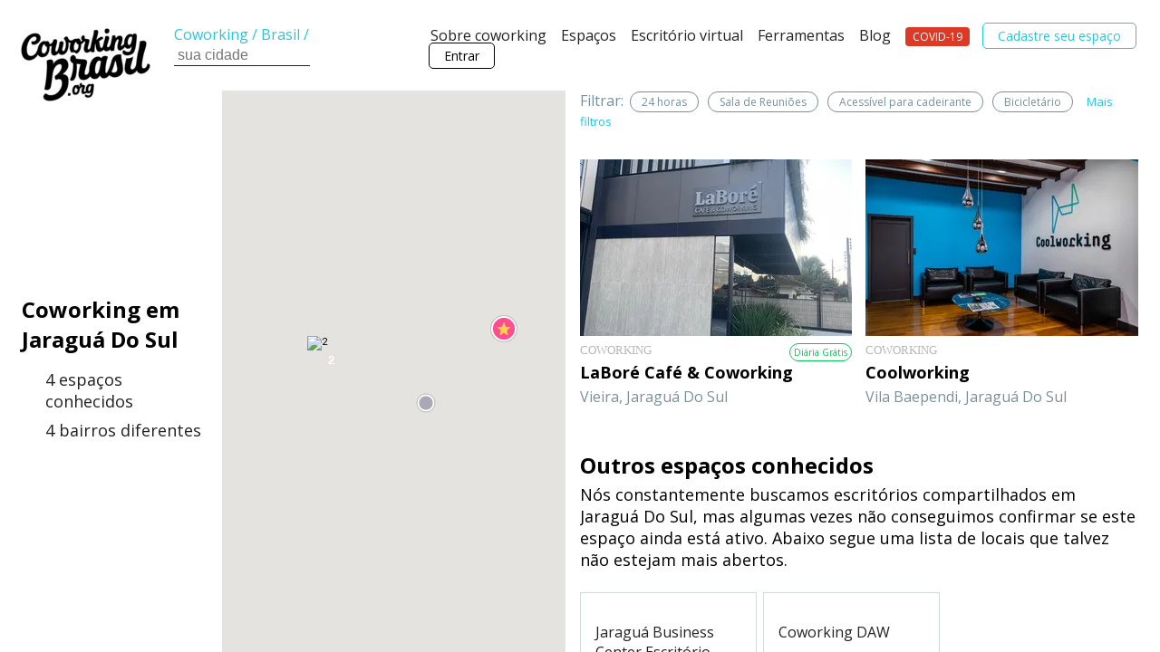

--- FILE ---
content_type: text/css
request_url: https://coworkingbrasil.org/wp-content/themes/cwBrasil/cwbr_v4/assets/css/v4.css?v=4.16.96
body_size: 22929
content:
div.wpcf7{margin:0;padding:0}div.wpcf7 .screen-reader-response{position:absolute;overflow:hidden;clip:rect(1px,1px,1px,1px);height:1px;width:1px;margin:0;padding:0;border:0}div.wpcf7-response-output{margin:2em .5em 1em;padding:.2em 1em;border:2px solid red}div.wpcf7-mail-sent-ok{border:2px solid #398f14}div.wpcf7-aborted,div.wpcf7-mail-sent-ng{border:2px solid red}div.wpcf7-spam-blocked{border:2px solid orange}div.wpcf7-acceptance-missing,div.wpcf7-validation-errors{border:2px solid #f7e700}.wpcf7-form-control-wrap{position:relative}span.wpcf7-not-valid-tip{color:red;font-size:1em;font-weight:400;display:block}.use-floating-validation-tip span.wpcf7-not-valid-tip{position:absolute;top:20%;left:20%;z-index:100;border:1px solid red;background:#fff;padding:.2em .8em}span.wpcf7-list-item{display:inline-block;margin:0 0 0 1em}span.wpcf7-list-item-label::after,span.wpcf7-list-item-label::before{content:" "}.wpcf7-display-none{display:none}div.wpcf7 .ajax-loader{visibility:hidden;display:inline-block;background-image:url(../images/ajax-loader.gif);width:16px;height:16px;border:none;padding:0;margin:0 0 0 4px;vertical-align:middle}div.wpcf7 .ajax-loader.is-active{visibility:visible}div.wpcf7 div.ajax-error{display:none}div.wpcf7 .placeheld{color:#888}div.wpcf7 input[type=file]{cursor:pointer}div.wpcf7 input[type=file]:disabled{cursor:default}div.wpcf7 .wpcf7-submit:disabled{cursor:not-allowed}.mc4wp-form{margin:1em 0}.mc4wp-form form,.mc4wp-form input,.mc4wp-form label{width:auto;display:block;-webkit-box-sizing:border-box;-moz-box-sizing:border-box;box-sizing:border-box;cursor:auto;height:auto;vertical-align:baseline;line-height:normal}.mc4wp-form form:after{content:"";display:table;clear:both}.mc4wp-form label{font-weight:700;margin-bottom:5px}.mc4wp-form input.placeholdersjs{color:#aaa!important}.mc4wp-form input[type=date],.mc4wp-form input[type=email],.mc4wp-form input[type=number],.mc4wp-form input[type=tel],.mc4wp-form input[type=text],.mc4wp-form input[type=url],.mc4wp-form select,.mc4wp-form textarea{width:100%}.mc4wp-form input[type=number]{min-width:40px}.mc4wp-form input[type=checkbox],.mc4wp-form input[type=radio]{position:relative;margin:0 6px 0 0;padding:0;height:13px;width:13px;display:inline-block;border:0}.mc4wp-form input[type=checkbox]{-webkit-appearance:checkbox;-moz-appearance:checkbox}.mc4wp-form input[type=radio]{-webkit-appearance:radio;-moz-appearance:radio}.mc4wp-form button,.mc4wp-form input[type=button],.mc4wp-form input[type=submit]{cursor:pointer;display:inline-block;-webkit-appearance:none;-moz-appearance:none;appearance:none}.mc4wp-form label>span,.mc4wp-form li>label{font-weight:400}.rtl .mc4wp-form input[type=checkbox],.rtl .mc4wp-form input[type=radio]{margin:0 0 0 6px}.mc4wp-alert{margin:1em 0;padding:10px 15px;color:#c09853;background-color:#fcf8e3;border:1px solid #fbeed5;-webkit-border-radius:2px;-moz-border-radius:2px;border-radius:2px;display:block;position:relative}.mc4wp-success{color:#468847;background-color:#dff0d8;border-color:#d6e9c6}.mc4wp-notice{color:#3a87ad;background-color:#d9edf7;border-color:#bce8f1}.mc4wp-error{color:#b94a48;background-color:#f2dede;border-color:#eed3d7}.ld-ball{width:1em;height:1em;position:relative;color:inherit;display:inline-block}.ld-ball:after{position:absolute;margin:auto;width:100%;height:100%;top:0;left:0;right:0;bottom:0;content:" ";display:inline-block;background:center center no-repeat;background-size:cover}.ld-ball:after{border-radius:50%;background:currentColor}@keyframes ld-flip{0%,100%,25%,50%,75%{animation-timing-function:cubic-bezier(0,.5,.5,1)}0%{-webkit-transform:rotateY(0) rotateX(0);transform:rotateY(0) rotateX(0)}25%{-webkit-transform:rotateY(180deg) rotateX(0);transform:rotateY(180deg) rotateX(0)}50%{-webkit-transform:rotateY(180deg) rotateX(180deg);transform:rotateY(180deg) rotateX(180deg)}75%{-webkit-transform:rotateY(0) rotateX(180deg);transform:rotateY(0) rotateX(180deg)}100%{-webkit-transform:rotateY(0) rotateX(0);transform:rotateY(0) rotateX(0)}}@-webkit-keyframes ld-flip{0%,100%,25%,50%,75%{animation-timing-function:cubic-bezier(0,.5,.5,1)}0%{-webkit-transform:rotateY(0) rotateX(0);transform:rotateY(0) rotateX(0)}25%{-webkit-transform:rotateY(180deg) rotateX(0);transform:rotateY(180deg) rotateX(0)}50%{-webkit-transform:rotateY(180deg) rotateX(180deg);transform:rotateY(180deg) rotateX(180deg)}75%{-webkit-transform:rotateY(0) rotateX(180deg);transform:rotateY(0) rotateX(180deg)}100%{-webkit-transform:rotateY(0) rotateX(0);transform:rotateY(0) rotateX(0)}}.ld.ld-flip{-webkit-animation:ld-flip 2s infinite;animation:ld-flip 2s infinite;color:#195e67}.ld-over{position:relative;-webkit-transition:all .3s;transition:all .3s;transition-timing-function:ease-in;overflow:hidden}.ld-over>.ld{position:absolute;top:50%;left:50%;margin:-.5em;opacity:0;z-index:-100;-webkit-transition:all .3s;transition:all .3s;transition-timing-function:ease-in}.ld-over.running>.ld{opacity:1;z-index:auto}.ld-over{overflow:hidden}.ld-over.running>.ld{z-index:99999}.ld-over:before{content:" ";display:block;opacity:0;position:absolute;z-index:-1;top:0;left:0;width:100%;height:100%;-webkit-transition:all .3s;transition:all .3s;transition-timing-function:ease-in;background:rgba(240,240,240,.8)}.ld-over.running>.ld{z-index:999999}.ld-over.running:before{opacity:1;z-index:999998;display:block}*{box-sizing:border-box}body,html{margin:0;font-family:"Open Sans",sans-serif}a{text-decoration:none;color:#26c6da}.button{text-decoration:none;border:1px solid #000;padding:4px 16px;border-radius:5px;font-size:14px;color:#000;transition:background-color .4s,color .4s}.button:hover{background-color:#000;color:#fff}.button-primary{color:#fff;border-color:#26c6da;background-color:#26c6da}.button-primary:hover{color:#fff;border-color:#1ca8bb;background-color:#1ca8bb}.button-secondary{color:#26c6da;border-color:#26c6da;background-color:#fff}.button-secondary:hover{background-color:#26c6da;color:#fff}.button-skip{color:#b8b8b8;border-color:#b8b8b8;background-color:#fff}.button-skip:hover{background-color:#b8b8b8;color:#fff}.button-disable{color:#b8b8b8;border-color:#b8b8b8;background-color:#fff}.button-secondary.button-disable:hover{color:#b8b8b8;border-color:#b8b8b8;background-color:#fff;cursor:default}.nav-primary{height:60px;width:100%;position:fixed;top:0;background-color:#fff;z-index:1000;box-shadow:0 3px 8px rgba(0,0,0,.05);box-shadow:none;z-index:2100;transition:transform .5s}.logo-primary-box{width:100%;position:absolute;background-color:#fff;text-align:center;height:60px;z-index:1000}.logo-primary{margin-top:10px;height:60px;z-index:1000}.nav-button{position:absolute;top:24px;right:16px;color:#212121;z-index:1010}.nav-primary-url-map{display:none}.nav-primary-links{width:100%;position:absolute;top:60px;background-color:#212121;padding:24px;z-index:5;opacity:0;transform:translateY(-240px);transition:transform .5s,opacity .3s}.nav-primary-links-opened{opacity:1;transform:translateY(0)}.nav-primary-link{display:block;margin-bottom:16px;color:#fff;text-decoration:none;font-size:16px;z-index:5}.nav-primary-button{display:none}.img-space-box{margin-top:60px;overflow:hidden;height:50vh;width:100%;text-align:center}.img-space{height:50vh}.map-space-box{display:none}.map-space-box-img{width:100%;height:100%}.space-head{margin:24px 24px 0 24px}.url-map{font-size:14px;color:#78909c}.url-map-link{color:#78909c;text-decoration:none}.link-free-tag{background-color:#00c853;color:#fff;font-size:10px;border-radius:15px;padding:4px 8px;float:right}.space-title{font-size:32px;font-weight:700;margin-top:8px;margin-bottom:0}.icon-row{display:flex;align-items:flex-start;margin-top:8px;margin-bottom:0}.icon-item{width:24px;color:#78909c;flex-shrink:0;margin-top:6px}.icon-text{font-size:14px;color:#212121}.cwbrico.libras{height:100%;background-image:url(http://localhost/cwbr2016v4/app/wp-content/themes/cwBrasil/cwbr_v4/assets/img/icon-libras.svg);background-size:auto 22px;background-repeat:no-repeat}.text-link{color:#26c6da;text-decoration:none}.section{margin:64px 24px 0 24px;overflow:hidden}.section-no-margin{margin:64px 0 0 0}.section-alt-top{margin-top:48px}.section-super-top{margin-top:96px}#section-sobre{margin-top:32px}.nav-tab{margin-bottom:24px;display:flex;overflow:scroll}.nav-tab-link{font-size:14px;color:#212121;text-decoration:none;padding-bottom:4px;margin-right:16px;flex-shrink:0}.nav-tab-link-alt{display:none}span.nav-tab-link{color:#fff}.nav-tab-link>.label-new{color:#7c4dff;font-size:11px;line-height:12px;font-weight:700;transform:translateY(-4px);display:inline-block;margin-left:4px}.nav-tab-link-active{font-weight:700;border-bottom:2px solid #000}.space-thumb{order:1;opacity:1;position:static;z-index:10;overflow:hidden;flex-shrink:0;flex-grow:0;width:237px}#space-text{overflow-y:hidden;transition:max-height 1s,height 1s;margin-bottom:4px}.space-text{font-size:16px;line-height:26px;color:#000;margin-top:0;margin-bottom:26px;overflow-y:hidden;overflow-wrap:break-word;transition:max-height 1s,height 1s}.link-space-text{font-size:13px;color:#26c6da;text-decoration:none}.space-itens{display:flex;flex-wrap:wrap;max-height:240px;overflow:hidden;padding-inline-start:0;list-style:none;transition:max-height 1s,height 1s;margin-top:32px}.space-itens-total{max-height:1200px;height:auto}.half-row{width:calc(50%);flex-shrink:0;padding-right:32px;margin-bottom:16px}.icon-item-half{width:30px;font-size:16px}.icon-text-half{font-size:13px}.item-y{color:#26c6da}.item-n{color:#78909c}.link-space-itens{font-size:13px;color:#26c6da;text-decoration:none}.section-final-link{font-size:14px;color:#26c6da;text-decoration:none;margin-top:24px;display:block}.space-video{margin-top:48px}.manager-box{margin-top:64px;padding:24px 16px;border:1px solid #cfd8dc;text-align:center;display:flex;flex-direction:column;align-items:center}.manager-img{width:75px;height:75px;border-radius:calc(75px / 2)}.manager-title{font-size:14px;font-weight:700;color:#212121;margin-top:4px}.text{font-size:14px;line-height:19px;color:#212121;margin-top:0}.text-min{font-size:12px;line-height:17px}.section-title{font-size:22px;font-weight:700;line-height:30px;color:#000;margin-bottom:8px}.section-subtitle{font-size:16px;font-weight:700;color:#000}.space-gallery-nav-tab{margin-top:24px}.space-gallery{display:flex;overflow:scroll;flex-direction:column;flex-wrap:wrap;height:352px}.space-gallery-col{display:flex;flex-direction:column;margin-right:8px;order:10}.space-gallery-item{margin-bottom:4px;margin-right:8px;height:172px;width:257px;flex-grow:0;flex-shrink:0}.padding-box{width:16px;height:352px}.plan-box{padding-inline-start:0;list-style:none}.plan-item{border-bottom:1px solid #eceff1;padding:16px 0}.plans-title{font-size:16px;font-weight:400;line-height:22px;margin:0;color:#000}.plans-subtitle{font-size:12px;line-height:17px;margin:4px 0 0 0;color:#212121}.plans-body{display:flex;justify-content:space-between;align-items:flex-end;margin-top:16px}.plan-price{font-size:16px;color:#000;margin:0}.plan-period{font-size:12px;color:#212121;margin:0}.plan-item-free{margin-top:32px;border:1px solid #00c853;border-radius:3px;padding:16px}.plans-title-free{color:#00c853}.plans-subtitle-free{color:#00c853}.plan-button-free{background-color:#00c853;color:#fff;border:none;padding:6px 16px}.plan-button-free:hover{background-color:#00c853;color:#fff;border:none}.card-group{display:flex;overflow:scroll;margin-top:32px;list-style:none}.card-group-home{margin-top:0;position:relative}.card-group-news{margin-top:64px}.card{display:flex;flex-direction:column;margin-right:24px}.card-other-space{width:237px}.card-image-box{position:relative;z-index:10}.card-image{width:237px;height:166px;z-index:10}.card-story{height:315px}.card-image-perfil{width:56px;position:absolute;bottom:-23px;right:8px;border:3px #fff solid;border-radius:28px}.card-image-blog{width:282px;height:282px}.card-data{font-size:12px;color:#78909c}.card-data-alt{font-family:"Segoe UI";font-size:13px;color:#26c6da;margin:16px 0 0 0}.card-data-free-tag{background-color:#fff;color:#00c853;font-size:10px;border:1px solid #00c853;border-radius:15px;padding:2px 4px;float:right;font-family:"Open Sans",sans-serif}.card-data-online-tag{background-color:#fff;color:#7c4dff;font-size:10px;border:1px solid #7c4dff;border-radius:15px;padding:2px 4px;float:right;font-family:"Open Sans",sans-serif;width:fit-content}.card-data-alt-dk-col{display:none}.card-title{font-size:16px;color:#000;margin:4px 0 0 0}.card-title-hist{font-size:22px;color:#212121;margin:24px 0 0 0;font-weight:400}.card-title-blog{font-size:22px;color:#7e7e7e;margin:4px 0 0 0;font-weight:400}.card-text{font-size:14px;line-height:19px;color:#212121;margin:4px 0 0 0}.card-text-hist{font-size:16px;line-height:22px;color:#000;margin:8px 0 0 0}.card-text-blog{font-size:16px;line-height:22px;color:#000;margin:8px 0 0 0}.card-news{width:220px;flex-shrink:0;align-items:flex-start}.card-news-first{margin-left:calc((100vw - 244px)/ 2)}.card-news-logo-box{display:inline-flex;align-items:center;min-height:71px;flex-grow:0;justify-content:flex-start;width:100%}.card-news-logo{width:auto;max-width:150px;flex-grow:0}.card-info-super-top{margin-top:16px}.card-ferramentas{width:276px;height:180px;display:flex;justify-content:center;align-items:center}.card-ferramentas-image{max-width:200px;max-height:110px}.link-eventos{display:none}.space-map{height:450px}#footer{text-align:center}.logo-footer{margin-bottom:16px;height:69px}.text-alt{font-family:"Segoe UI";color:#78909c;margin:0}.button-footer{margin-top:24px;margin-bottom:64px;display:inline-block}.footer-sitemap{display:flex;flex-direction:column;justify-content:space-between;margin-bottom:32px}.footer-sitemap-col{display:flex;flex-direction:column;text-align:left;margin-bottom:16px;padding-inline-start:0;margin-block-start:0;list-style:none}.footer-sitemap-title{font-size:16px;color:#000;margin-bottom:8px}.footer-sitemap-item{color:#78909c;font-size:14px;font-family:"Segoe UI";text-decoration:none;line-height:24px}.registro{display:block;margin-left:auto;margin-right:auto;width:80vw;color:#78909c;font-size:12px;font-family:"Segoe UI";line-height:16px;margin-bottom:16px}.anchor{opacity:0;display:block}.main-pagemap .anchor{position:relative;top:-30px}.promotional{display:flex;flex-direction:column;border-top:10px solid #00c853;border-radius:4px;box-shadow:#d9d9d9 0 3px 10px;margin:96px 24px 0 24px}.promotional-info{display:flex;flex-direction:column;align-items:center}.promotional-title{font-size:22px;line-height:30px;color:#000;margin:64px 24px 16px 24px;text-align:center}.promotional-text{font-size:16px;line-height:22px;color:#000;margin:0 16px 32px 16px;text-align:center}.promotional-button{text-decoration:none;border:1px solid #000;padding:4px 16px;border-radius:5px;font-size:14px;transition:background-color .4s,color .4s,opacity .4s;color:#fff;background-color:#00c853;border-color:#00c853}.promotional-img{margin-top:16px;width:100%;height:260px}.full-gallery{position:fixed;top:0;left:0;width:100vw;height:100vh;z-index:2200;background-color:#fff;overflow-y:auto;padding-bottom:32px;display:flex;display:none;flex-direction:column}.fg-box{display:flex;flex-direction:column;flex-shrink:0}.fg-btn-fechar{margin-top:16px;margin-right:8px;align-self:flex-end}.fg-logo{margin-top:16px;align-self:center}.fg-gallery{margin-top:32px;width:100vw;height:240px;overflow:hidden;display:flex;justify-content:center;align-items:center}.fg-thumbs{margin-top:16px;display:flex;width:100vw;overflow:hidden}.fg-thumbs-carrocel{display:flex;position:relative;left:0;height:70px;transition:left 1s}#fg-thumbs-carrocel-fake-p{display:flex;position:relative;left:-242px;height:70px;transition:left 1s}#fg-thumbs-carrocel-fake-n{display:flex;position:relative;height:70px;transition:left 1s}.fg-thumb-box{margin-right:8px;height:70px;width:105px;overflow:hidden;flex-shrink:0;opacity:.5;transition:opacity .7s}.fg-thumb{height:70px;width:105px}.fg-info{display:flex;flex-direction:column;padding-left:24px;padding-right:24px;flex-shrink:0}.fg-info-desc{display:none}.fg-no-mobile{display:none}.fg-space-name{margin-top:48px;margin-bottom:0;font-size:14px;font-weight:400;color:#212121;text-align:center}.fg-category{margin-top:8px;margin-bottom:16px;font-size:22px;color:#000;text-align:center}.fg-text{margin-top:0;margin-bottom:22px;font-size:16px;font-weight:400;line-height:22px;color:#000;text-align:left}.fg-no-mobile{display:none}@media (min-width:1200px){.full-gallery{padding-top:64px;padding-bottom:64px;display:flex;flex-direction:row;display:none;justify-content:space-between}.fg-box{display:flex;flex-direction:column;width:calc(60vw - 64px);margin-left:64px}.fg-btn-fechar{display:none}.fg-logo{display:none}.fg-gallery{margin-top:0;width:calc(60vw - 64px);height:calc((60vw - 64px)/ 3*2);overflow:hidden;display:flex;justify-content:center;align-items:center}.fg-thumbs-box{margin-top:32px;display:flex;justify-content:center;align-items:center;width:calc(60vw - 64px)}.fg-thumbs{margin-top:0;display:flex;width:605px;overflow:hidden}.fg-thumbs-carrocel{display:flex;position:relative;left:0;height:70px;transition:left 1s}#fg-thumbs-carrocel-fake-p{display:flex;position:relative;left:-242px;height:70px;transition:left 1s}#fg-thumbs-carrocel-fake-n{display:flex;position:relative;height:70px;transition:left 1s}.fg-thumb-box{margin-right:8px;margin-left:8px;height:70px;width:105px;overflow:hidden;flex-shrink:0;top:0;opacity:.5;transition:opacity .7s}.fg-thumbs-control{font-size:32px;color:#212121;margin-left:8px;margin-right:8px}.fg-thumb{height:70px;width:105px}.fg-info{display:flex;flex-direction:column;padding-left:0;padding-right:64px;width:32vw}.fg-info-desc{display:flex;justify-content:space-between;flex-direction:row-reverse}.fg-btn-fechar2{align-self:flex-start}.fg-no-mobile{display:none}.fg-info-space-text{flex-grow:1;display:flex;flex-direction:column;justify-content:center}.fg-space-name{margin-top:0;margin-bottom:0;font-size:16px;font-weight:400;color:#212121;text-align:left}.fg-category{margin-top:8px;margin-bottom:16px;font-size:24px;color:#000;text-align:left}.fg-text{margin-top:0;margin-bottom:22px;font-size:16px;font-weight:400;line-height:22px;color:#000;text-align:left}.fg-no-mobile{display:block}}.cc-button-open{position:fixed;bottom:8px;right:8px;font-size:16px;z-index:600}.cc-button-open>i{margin-right:8px}.contact-component-box{position:fixed;right:0;top:0;width:100vw;background-color:#fff;height:calc(100vh - 0px);display:flex;flex-direction:column;justify-content:center;align-items:center;z-index:1100}.cc-mobile-hide{display:none}.contact-component{position:static;top:600px;right:110px;width:340px;background-color:#fff;display:flex;flex-direction:column;overflow-x:hidden;overflow-y:auto}.cc-close{margin-top:8px;font-size:24px;align-self:flex-end;margin-right:8px;color:#78909c}.cc-logo-box{width:100%;padding-left:32px;padding-right:32px;padding-left:0;padding-right:0}.cc-logo{align-self:center;height:92px;width:100%;margin-top:16px;margin-bottom:8px}.cc-boxes{margin-top:16px;display:flex;position:relative;left:0;transition:left .7s}.cc-box{display:flex;flex-direction:column;width:340px;padding-left:32px;padding-right:32px;flex-shrink:0;flex-grow:0}.cc-manager{display:flex;align-items:center;flex-shrink:0}.cc-manager-img{display:none;width:60px;border-radius:50%;margin-right:8px}.cc-manager-text{font-size:13px;margin:0;text-align:justify}.cc-form{display:flex;flex-direction:column;margin-top:42px;flex-shrink:0;padding-bottom:72px}.cc-form-item{display:flex;flex-direction:column;margin-bottom:16px;flex-shrink:0}.cc-form-item-hide{display:none}.cc-form-item-important{display:none}.cc-form-item-label{font-size:13px;color:#212121;margin-bottom:4px;font-weight:600}.cc-form-item-input{border:none;border-bottom:1px solid #78909c;padding:0;padding-bottom:4px;font-size:16px;font-family:"Segoe UI"}.cc-form-item-input-error{color:#f44336;border-color:#f44336}.cc-form-item-input::placeholder{color:#78909c;opacity:1}.cc-form-item-input:focus{outline:0;border-color:#26c6da}.cc-form-item-error{color:#f44336;font-size:13px;display:none}.cc-form-item-input-error::placeholder{color:#f44336}textarea.cc-form-item-input{resize:none;margin-top:0;color:#26c6da}.cc-form-button{padding-top:8px;padding-bottom:8px;text-align:center;font-family:"Segoe UI";font-weight:700;margin-bottom:16px}.cc-form-button-enviando{cursor:progress}.cc-button-ico{margin-left:16px}.cc-box2{text-align:center}.cc-succes-text{margin:0 16px;color:#00c853;font-size:22px}.cc-text-ico{font-size:50px;margin-bottom:4px;display:block}.cc-text{font-size:16px;line-height:24px;margin-top:32px;margin-bottom:0}.cc-text-small{font-size:13px;line-height:19px;margin-top:8px;margin-bottom:0;color:#78909c}.cc-button-group{display:flex;flex-direction:column;margin-top:32px}.cc-mapa{margin-top:8px;margin-bottom:8px}.cc-box3{text-align:center}.cc-ok-text{margin:0 16px;color:#212121;font-size:22px}@media (min-width:1200px){.space-top{display:flex;flex-direction:row-reverse;justify-content:flex-end}article.section{margin-right:0;width:792px}.cc-button-open{display:none}.cc-close{display:none}.contact-component-box{position:absolute;top:calc(55vh - 0px);right:calc((100vw - 1132px - 20px)/ 2);display:flex;flex-direction:column;justify-content:center;height:calc(100vh - 100px);height:fit-content;background-color:inherit;width:auto}.contact-component-box-fixed{position:fixed;right:calc((100vw - 1132px - 20px)/ 2);top:100px;height:calc(100vh - 100px);display:flex;flex-direction:column;justify-content:center}.contact-component-box-posic-bottom{position:absolute;bottom:500px;right:calc((100vw - 1132px - 20px)/ 2);top:auto}.contact-component{position:static}.cc-logo{height:100px;margin-top:16px;margin-bottom:8px;width:100%}.cc-mobile-hide{display:flex}.cc-form{padding-bottom:0}}.home-header-img-box{background:#eceff1;height:50vh;overflow:hidden;display:flex;align-items:center;width:100%;max-width:100%;position:relative}.img-home{min-height:100%;min-width:100%;position:absolute}.home-header-title-box{height:calc(100vh - 60px);min-height:400px;display:flex;flex-direction:column;justify-content:center;margin-top:48px;margin-bottom:48px}.home-title{font-size:36px;font-family:"Yanone Kaffeesatz";font-weight:400;line-height:40px;margin-top:16px;margin-bottom:16px}.home-title-desc{display:none}.home-subtitle{display:none}.home-header-desc{margin-top:0;margin-bottom:0;font-size:14px;font-family:"Open Sans";line-height:19px;color:#78909c;display:none}.select-group{font-weight:800;color:#26c6da;position:relative;white-space:nowrap;display:inline-block}.temp-select-box{display:inline-flex;flex-direction:column;position:absolute;bottom:10px;left:50%}.select-box{display:flex;flex-direction:column;padding:16px;box-shadow:0 0 4px rgba(0,0,0,.25);position:absolute;bottom:25px;right:0;display:none;background-color:#fff;z-index:905}.select-box-item{color:#78909c;text-decoration:none;font-weight:400;font-size:16px;line-height:26px;font-family:"Open Sans"}.select-box-item-select{display:none}#desselect{display:none;position:fixed;top:0;left:0;width:100vw;height:100vh;z-index:900}.home-header-input-box{margin-top:24px;width:100%;padding-left:8px;font-family:"Segoe UI";font-size:18px;color:#78909c;border:1px solid #cfd8dc;border-radius:2px}.home-header-input{border:none;padding:8px 8px 8px 8px;font-family:"Segoe UI";font-size:18px}.home-header-input:focus{outline:0}.home-header-input-ico{color:#78909c}.home-header-button{margin-top:16px;width:100%;padding:8px;text-align:center;font-family:"Segoe UI";font-weight:700;font-size:18px;border-radius:5px}.img-full{width:100vw;height:100vw}.img-full-box{display:flex;flex-direction:column}.img-full-first{margin-bottom:4px}.no-top{margin-top:0}.margin{margin-left:24px;margin-right:24px}.padding{padding-left:24px;padding-right:24px}@media (max-width:992px) and (min-aspect-ratio:13/9){.img-space-box{height:calc(100vh - 60px);height:50vh}.img-space{height:calc(100vh - 60px);min-width:100%}.space-video{height:calc(100vh - 60px)}.space-map{height:calc(100vh - 60px)}}@media (min-width:1200px){.nav-primary{height:100px;display:flex;flex-direction:row-reverse;justify-content:space-between;align-items:center;padding-right:12px}.logo-primary-box{width:170px;position:absolute;left:16px;top:24px;text-align:left}.logo-primary{height:95px;margin-top:0}.nav-button{display:none}.nav-primary-url-map{display:inline;flex-grow:0;margin-left:192px;color:#26c6da}.nav-primary-url-map.disable{color:#212121}.nav-primary-url-map-link{color:#26c6da;text-decoration:none;font-size:16px}.nav-primary-url-map-link.disable{color:#212121;cursor:default}.nav-primary-input{border:none;border-bottom:1px solid #212121;padding:2px 24px 2px 4px;font-size:16px;width:150px;color:#212121}.nav-primary-input:focus{outline:0}.nav-primary-input-ico{color:#78909c;position:relative;left:-24px}.nav-primary-input-ico-link{color:#78909c}.nav-primary-links{display:inline;width:auto;position:static;top:60px;background-color:#fff;padding:0;z-index:5;opacity:1;transform:translateY(0);flex-grow:0}.nav-primary-link{display:inline;margin-bottom:0;color:#212121;font-size:16px;padding:4px 6px;padding-bottom:8px;border-bottom:1px solid #fff;transition:border-color .4s}.nav-primary-link:hover{border-bottom:1px solid #212121}.nav-primary-button{display:inline;margin-left:4px;margin-right:4px}.img-space-box{margin-top:100px;height:60vh}.img-space{float:left;width:calc(100vw - 86px - 25vw);height:calc(60vh + 32px);margin-left:24px}.map-space-box{display:block;float:right;width:25vw;height:100%;margin-right:24px}.space-head{margin-top:48px;margin-right:calc((100vw - 1132px - 20px)/ 2 + 340px);margin-bottom:0;margin-left:calc((100vw - 1132px - 20px)/ 2)}.url-map{font-size:16px}.link-free-tag{background-color:#00c853;color:#fff;font-size:12px;border-radius:15px;padding:4px 8px;float:right}.space-title{font-size:42px;margin-top:4px;margin-bottom:0}.icon-row{font-size:18px}.icon-text{font-size:18px}.section{margin-top:96px;margin-right:calc((100vw - 1132px - 20px)/ 2 + 340px);margin-bottom:0;margin-left:calc((100vw - 1132px - 20px)/ 2)}.section-alt-top{margin-top:64px}.section-space-top{margin-top:32px}#section-sobre{margin-top:72px}.nav-tab{overflow:hidden}.nav-tab-link{font-size:16px;color:#78909c}.nav-tab-link-active{color:#212121}.space-text{font-size:18px}.link-space-text{font-size:18px;color:#26c6da;text-decoration:none}.space-itens{max-height:inherit;margin-top:48px}.half-row{width:calc(25%)}.link-space-itens{display:none}.space-video{height:440px}.manager-box{display:flex;align-items:center;flex-direction:row}.manager-img{width:120px;height:120px;flex-shrink:0;margin-right:16px;border-radius:calc(120px / 2)}.manager-box-container{text-align:left}.manager-title{font-size:16px}.text{font-size:16px}.text-min{font-size:13px}.margin{margin-left:0;margin-right:0}.padding{padding:0}.section-title{font-size:24px}.section-subtitle{font-size:18px}.section-text{font-size:18px}.cwday-section p{font-size:18px}.space-gallery-box{margin-top:32px}.space-gallery{overflow:hidden;flex-direction:row;height:auto;width:100%}.space-gallery img{cursor:pointer}.padding-box{display:none}.plan-item{display:flex;align-items:center}.plans-header{flex-grow:1}.plans-title{font-size:18px;font-weight:700;margin-bottom:8px}.plans-subtitle{font-size:16px;padding-right:4px}.plans-body{margin-top:0;align-items:center}.plan-desc{text-align:right;margin-right:24px}.plan-price{font-size:18px;margin-bottom:4px;white-space:nowrap}.plan-period{font-size:16px}.plan-item-free{margin-top:32px;border:1px solid #00c853;border-radius:3px;padding:16px}.plans-title-free{color:#00c853}.plans-subtitle-free{color:#00c853}.plan-button-free{background-color:#00c853;color:#fff;border:none;padding:6px 16px}.plan-button-free:hover{background-color:#00c853;color:#fff;border:none}.card-group{display:flex;flex-wrap:wrap}.card{margin-bottom:32px}.card-other-space{width:356px}.card-image{width:360px;height:240px}.card-data-alt{color:#b8b8b8}.card-text{color:#78909c}.card-group-dk-col{display:flex;overflow:hidden;flex-direction:column}.card-dk-col{flex-direction:row;align-items:center;margin-bottom:24px}.card-image-dk-col{height:95px;width:174px}.card-data-dk-col{display:none}.card-info{margin-left:0;min-height:95px}.card-title{font-size:18px}.card-text{font-size:16px;line-height:22px}.card-data-alt-dk-col{display:flex;flex-direction:column;align-items:center}.card-data-day{font-family:"Segoe UI";font-size:40px;line-height:40px;font-weight:lighter;color:#26c6da}.card-data-month{font-family:"Segoe UI";font-size:18px;line-height:18px;color:#26c6da}.link-eventos{display:block;font-family:"Segoe UI";font-size:16px;color:#26c6da;text-decoration:none}.card-group{overflow:hidden}#footer{margin-left:calc((100vw - 1132px - 20px)/ 2);margin-right:calc((100vw - 1132px - 20px)/ 2)}.footer-logo-box{margin-left:auto;margin-right:auto;width:450px}.button-footer{margin-bottom:96px}.footer-sitemap{display:flex;flex-direction:row;justify-content:space-between;margin-bottom:64px}.footer-sitemap-col{display:flex;text-align:left}.footer-sitemap-title{font-size:18px;color:#000;margin-bottom:8px}.footer-sitemap-item{color:#78909c;font-size:16px;font-family:"Segoe UI";text-decoration:none;line-height:30px}.registro{display:block;margin-left:auto;margin-right:auto;width:450px;color:#78909c;font-size:13px;font-family:"Segoe UI";line-height:17px;margin-bottom:16px}.space-map-large{margin-top:32px}.promotional{display:flex;flex-direction:column;border-top:10px solid #00c853;border-radius:4px;box-shadow:#000 0 3px 10px;transition:box-shadow .3s}.promotional-info{display:flex;flex-direction:column;padding:32px 8px 8px 8px}.home-header{display:flex;flex-direction:row-reverse;margin-left:0;margin-right:0;margin-top:100px}.home-header-title-box{flex-grow:1;margin-left:calc((100vw - 1132px - 20px)/ 2);height:calc(100vh - 100px)}.home-header-title-box.page-brasil{align-items:center;margin-left:0;height:inherit}.home-header-box{width:612px;margin-top:-100px}.home-header-box.page-brasil{width:500px;margin-top:0}.home-header-img-box{background:#eceff1;height:calc(100vh - 100px);margin-right:16px;position:relative;max-width:30%;max-width:calc((100vh - 100px)/ 2)}.img-home{min-height:100%;min-width:100%;position:absolute}.home-title{font-size:60px;line-height:65px;margin-bottom:4px}.home-title-desc{display:block;font-size:16px;font-weight:600;font-family:"Open Sans";color:#212121;margin-top:4px}.home-subtitle{display:block;font-size:22px;font-family:"Open Sans";color:#000;margin-top:32px;margin-bottom:96px}.home-header-desc{font-size:16px;line-height:22px}.home-form{display:flex;margin-top:24px}.home-header-input-box{width:300px;margin-top:0;margin-right:16px}.home-header-button{width:150px;margin-top:0}.section-home{margin-top:192px;margin-right:calc((100vw - 1132px - 20px)/ 2);margin-bottom:0;margin-left:calc((100vw - 1132px - 20px)/ 2)}.section-home-alt{margin-right:calc((100vw - 1132px - 20px)/ 2 - 32px)}.space-thumb{width:356px}.card-image{width:351px;height:234px}.card-image-dk-col{height:95px;width:174px}.section-final-link-home{margin-top:0;font-size:18px}.card-dk-col-3{width:340px;margin-right:32px}.card-image-dk-col-3{width:356px;height:auto}.card-image-home-dk-col-3{width:356px;height:235px}.card-image-blog-dk-col-3{width:356px;height:356px}.card-dk-col-4{width:259px;margin-right:24px}.card-image-dk-col-4{width:259px;height:345px}.card-dk-col-4-last{margin-right:0}.box-text-3{width:75%}.img-full{width:100%;width:565px;height:565px;margin-top:32px}.img-full-box{flex-direction:row}.img-full-box>a{flex-grow:0;flex-shrink:0}.img-full-first{margin-bottom:0;margin-right:4px}.card-group-news{margin-top:192px}.card-news-first{margin-left:0}.card-news{margin-right:60px}.card-news-last{margin-right:0}.card-ferramentas{width:259px;height:170px}.card-blog-last{margin-right:0}.card-info-blog{margin-left:0}.promotional{flex-direction:row;border-top:0;border-left:20px solid #00c853;box-shadow:#d9d9d9 0 3px 30px;transition:box-shadow .3s;margin:96px 24px 0 24px;max-width:calc(100% - 24px);width:calc(1132px + 88px);margin-left:auto;margin-right:auto}.promotional:hover{box-shadow:#d9d9d9 0 3px 60px;transition:box-shadow .3s;cursor:pointer}.promotional-info{justify-content:center;align-items:flex-start;margin-right:200px;margin-left:24px;padding:0}.promotional-title{font-size:24px;line-height:33px;margin:0 100px 16px 0;text-align:left}.promotional-text{font-size:18px;line-height:24px;margin:0 0 24px 0;text-align:left}.promotional-button:hover{opacity:.8}.promotional-img{margin-bottom:16px;margin-right:44px;width:463px;height:242px}}.data-info-box{display:flex;justify-content:flex-start;margin-top:32px}.data-info-item-first{margin-right:64px}.section-item-title{margin:0;font-size:18px;line-height:24px}.section-item-subtitle{margin:0;margin-top:4px;font-size:16px;line-height:22px}.link-min{font-size:13px;line-height:18px;color:#26c6da;text-decoration:none}.map-data-box{margin-top:64px;width:100%;height:400px}.event-space-info{display:flex;margin-top:24px}.event-space-img{height:150px;width:150px}.event-space-text{display:flex;flex-direction:column;margin-left:32px}.event-space-title{margin:0;font-size:22px;color:#000}.text-min-event{margin:0;margin-top:8px;font-size:16px;line-height:30px;color:#000}.event-space-button{width:auto;margin-top:16px;align-self:flex-start}.section-event-title{margin-top:100px;display:flex;flex-direction:column;align-items:flex-start;justify-content:center;height:calc(100vh - 100px)}.event-title-box{margin-left:calc((100vw - 1132px - 20px)/ 2);width:792px;position:relative}.event-title{margin:0;font-size:42px;padding-right:300px}.event-subtitle{margin:0;margin-top:8;font-size:22px;padding-right:200px}.event-title-button{margin-top:24px;display:inline-block;padding-left:32px;padding-right:32px}.event-title-date{position:absolute;top:0;right:calc(792px + 16px);display:flex;flex-direction:column;align-items:flex-end}.event-title-day{font-size:60px;font-weight:lighter;line-height:60px;color:#212121}.event-title-month{font-size:22px;font-weight:lighter;line-height:30px;color:#212121}.event-banner-box{display:flex;flex-direction:column;align-items:flex-start;position:fixed;top:100px;right:calc((100vw - 1132px - 20px)/ 2)}.event-banner{height:420px;width:315px}.event-banner-space-logo{margin-top:32px}.event-banner-desc{margin-top:8px;font-size:13px;color:#212121}.event-banner-space-name{font-size:16px;font-weight:700;color:#212121}.region-main{margin-top:calc(60px + 48px);padding-left:16px;padding-right:16px}.region-info{display:flex;flex-direction:column}.region-title{margin-top:0;margin-bottom:8px;font-size:32px}.region-desc-link{order:2}.region-desc{order:2;margin-top:32px;font-size:14px;line-height:19px;color:#212121;max-height:190px;overflow-y:hidden}.region-desc-opened{max-height:inherit;overflow-y:visible}.region-desc-link{margin-top:8px;font-size:14px;line-height:19px;color:#26c6da}.region-info-icon-text-box{display:flex;flex-direction:column}.region-icon-row{margin-top:8px;align-items:center}.region-icon-item{margin-top:0;color:#212121;text-align:center;margin-right:4px;width:22px}#countSpaces-row{display:none}#countSpaces-row i{opacity:0}#countSpaces-row .icon-text{color:#78909c}.region-map{opacity:0;z-index:-1;background-color:#ccc;position:fixed;top:60px;left:0;height:calc(100vh - 60px);width:100%}.region-map-opened{opacity:1;z-index:500}.region-spaces{display:flex;flex-direction:column;margin-top:24px}.region-spaces-filters-prymary{display:none}.region-spaces-filters-alt{display:none}.region-spaces-filters-alt-remove{display:none}.filter-add-box-label{display:none}.filter-add-box-label-mobile{width:100%;background-color:#fff;padding:6px;border-radius:5px;border:1px solid #000;color:#212121;font-size:12px;display:block;text-align:center;margin-bottom:16px}.filter-add-box-label-mobile.active{border:1px solid #26c6da;color:#26c6da}.filter-add-box{position:fixed;top:0;left:0;background-color:#fff;z-index:1000;display:flex;display:none;flex-direction:column;padding:18px 14px;height:100vh;width:100%;overflow:scroll}.filter-add-box-mark{display:none}.filter-add-box-close{position:absolute;right:24px;top:8px;color:#78909c;font-size:24px;font-weight:700}.filter-add-box-title{margin:4px 8px 16px;font-size:32px}.filter-add-box-list{display:flex;flex-direction:column;margin-bottom:16px;margin-left:8px;margin-right:8px}.filter-add-box-list-item{display:flex;justify-content:flex-start;align-items:center;margin-bottom:16px;color:#212121;cursor:pointer}.filter-add-box-list-item-check{height:14px;width:14px;border:1px solid #212121;border-radius:2px;background-color:#fff;margin-right:6px;position:relative;flex-shrink:0}.filter-add-box-list-item[filter-active=true]>.filter-add-box-list-item-check>span{position:absolute;top:1px;left:1px;height:10px;width:10px;border-radius:2px;background-color:#212121}div[filter-name=airconditioner],div[filter-name=call-box],div[filter-name=ergonomicchairs],div[filter-name=memberevents],div[filter-name=pet],div[filter-name=redundantweb],div[filter-name=standingdesks]{display:none!important}.filter-add-box-buttons{display:flex;flex-direction:column;margin-bottom:64px}.filter-add-box-button-apply{width:100%;background-color:#26c6da;padding:6px;border-radius:5px;color:#fff;font-size:16px;display:block;text-align:center}.filter-add-box-button-remove{width:100%;color:#ef5350;font-size:13px;display:block;text-align:center;margin-top:16px}.region-spaces-promo{display:flex;flex-direction:column}.region-space-promo{margin-bottom:32px}.region-space-promo-card-image{width:100%;height:calc((100vw - (2 * 16px))/ 1.5)}.region-space-card-data-alt{margin-top:8px}.region-spaces-trad{display:flex;flex-direction:column}.region-space-trad{margin-bottom:32px}.region-space-trad-card-image{width:100%;height:calc((100vw - (2 * 16px))/ 1.5)}.region-spaces-open{margin-top:16px}.region-spaces-open-title{margin-top:0;margin-bottom:0;font-size:20px}.region-spaces-open-desc{margin-top:4px;margin-bottom:24px;font-size:12px;line-height:17px}.region-spaces-open-list{display:flex;flex-direction:column}.region-space-open{width:100%;border:1px solid #cfd8dc;padding:0}.region-space-open-link{width:100%;height:100%;padding:16px 24px;display:block;color:#212121}.region-space-open-title{margin-top:0;margin-bottom:0;font-size:14px;line-height:19px;font-weight:400}.region-space-open-text{margin-top:8px;margin-bottom:0;font-size:12px;line-height:17px}.region-map-button-open-box{position:fixed;bottom:8px;left:0;width:100%;display:flex;justify-content:center;z-index:600}.region-map-button-open{font-size:16px;z-index:600}.region-map-button-open>i{margin-right:16px}#map_canvas{height:100%;width:100%;overflow:hidden;height:100%;margin:0;padding:0}@media (min-width:1200px){.region-main{margin-top:100px;padding-left:24px;padding-right:24px;padding-right:0;display:flex;height:calc(100vh - 100px);overflow-y:hidden;position:absolute;top:0;margin:0;height:100%;padding-top:100px}.region-info{display:flex;flex-direction:column;justify-content:center;width:calc((100vw - (24px * 2))/ 6);height:100%;flex-grow:0;flex-shrink:0}.region-info-opened{justify-content:flex-start;overflow-y:auto;padding-right:16px;padding-top:32px;padding-bottom:32px}.region-url-map{display:none;flex-grow:0;flex-shrink:0}.region-title{margin-top:0;margin-bottom:8px;font-size:24px;flex-grow:0;flex-shrink:0}.region-desc-link{order:2}.region-desc{order:2;margin-top:32px;font-size:14px;line-height:19px;color:#212121;max-height:240px;overflow-y:hidden}.region-desc-freeday{order:inherit;margin-top:0}.region-desc-opened{max-height:inherit;overflow-y:visible}.region-desc-link{margin-top:16px;font-size:14px;line-height:19px;color:#26c6da}.region-desc-link-freeday{order:inherit;margin-top:0;margin-bottom:16px}.region-info-icon-text-box{display:flex;flex-direction:column;flex-grow:0;flex-shrink:0}.region-icon-row{margin-top:8px;align-items:center}.region-icon-item{margin-top:0;color:#212121;text-align:center;margin-right:4px;width:22px}.region-map{opacity:1;z-index:500;position:static;height:100%;width:calc(((100vw - (24px * 2))/ 6) * 2 - (16px) * 2);margin-left:16px;margin-right:16px;flex-grow:0;flex-shrink:0}.region-spaces{display:flex;flex-direction:column;margin-top:0;height:100%;width:calc(((100vw - (24px * 2))/ 6) * 3 + 24px);flex-grow:0;flex-shrink:0;padding-right:24px;overflow-y:auto}.region-spaces-filters{font-size:16px;margin-bottom:32px;color:#78909c}.region-spaces-filter{font-size:12px;padding:2px 12px;border:1px solid #78909c;color:#78909c;border-radius:12px;margin:0 3px;cursor:pointer}}@media (min-width:1200px) and (max-width:1680px){.region-spaces-filter-xl{display:none}}@media (min-width:1200px){.region-spaces-filter>i{color:#eceff1;width:12px}}@media (min-width:1200px){.region-spaces-filter>i.fa-check{display:none}}@media (min-width:1200px){.region-spaces-filter[filter-active=true]{border:1px solid #26c6da;color:#fff;background-color:#26c6da}}@media (min-width:1200px){.region-spaces-filter[filter-active=true]>i{color:#fff}}@media (min-width:1200px){.region-spaces-filter[filter-active=true]>i.fa-check{display:inline}}@media (min-width:1200px){.region-spaces-filter[filter-active=true]>i.fa-square{display:none}}@media (min-width:1200px){.region-spaces-filters-alt{display:none}}@media (min-width:1200px){.region-spaces-filters-alt-remove{font-size:13px;color:#ef5350;display:none;margin-left:8px}}@media (min-width:1200px){.region-spaces-filters-prymary{display:inline}}@media (min-width:1200px){.region-spaces-filters.alt .region-spaces-filters-prymary{display:none}}@media (min-width:1200px){.region-spaces-filters.alt .region-spaces-filters-alt{display:inline}}@media (min-width:1200px){.region-spaces-filters.alt .region-spaces-filters-alt-remove{display:inline}}@media (min-width:1200px){.region-spaces-filter-add{font-size:13px;position:relative;color:#26c6da;display:inline;margin-left:8px;cursor:pointer}}@media (min-width:1200px){.filter-add-box-label{display:inline}}@media (min-width:1200px){.filter-add-box-label-mobile{display:none}}@media (min-width:1200px){.filter-add-box{position:absolute;top:32px;right:0;background-color:#fff;border:1px solid #78909c;border-radius:2px;z-index:100;box-shadow:rgba(0,0,0,.16) 0 3px 6px;display:flex;display:none;flex-direction:column;padding:18px 14px;height:auto;width:auto;left:inherit;overflow:auto}}@media (min-width:1200px){.filter-add-box-mark{display:block;height:24px;width:24px;background-color:#fff;position:absolute;top:-13px;right:11px;border-top:1px solid #78909c;border-left:1px solid #78909c;border-top-left-radius:6px;transform:rotateZ(45deg) rotate3d(1,1,0,53deg)}}@media (min-width:1200px){.filter-add-box-close{display:none}}@media (min-width:1200px){.filter-add-box-title{display:none}}@media (min-width:1200px){.filter-add-box-list{display:flex;flex-direction:column;margin-bottom:8px}}@media (min-width:1200px){.filter-add-box-list-item{display:flex;justify-content:flex-start;align-items:center;margin-bottom:8px;color:#212121;cursor:pointer}}@media (min-width:1200px){.filter-add-box-list-item-check{height:14px;width:14px;border:1px solid #212121;border-radius:2px;background-color:#fff;margin-right:6px;position:relative;flex-shrink:0}}@media (min-width:1200px){.filter-add-box-list-item[filter-active=true]>.filter-add-box-list-item-check>span{position:absolute;top:1px;left:1px;height:10px;width:10px;border-radius:2px;background-color:#212121}}@media (min-width:1200px){.filter-add-box-buttons{display:flex;flex-direction:row;align-items:center;margin-bottom:0}}@media (min-width:1200px){.filter-add-box-button-apply{text-decoration:none;padding:6px 16px;border-radius:5px;transition:background-color .4s,color .4s;color:#fff;background-color:#26c6da;width:inherit;font-size:12px}}@media (min-width:1200px){.filter-add-box-button-remove{text-decoration:none;padding:4px 16px;border-radius:5px;color:#ef5350;background-color:#fff;width:inherit;font-size:13px;margin-top:0}}@media (min-width:1200px){.region-spaces-promo{display:flex;flex-direction:row;flex-wrap:wrap;flex-grow:0;flex-shrink:0}}@media (min-width:1200px){.region-space-promo{margin-bottom:32px;width:calc((((100vw - (24px * 2))/ 6) * 3 - 32px)/ 2)}}@media (min-width:1200px){.region-space-promo-even{margin-left:15px}}@media (min-width:1200px){.region-space-promo-card-image{width:calc((((100vw - (24px * 2))/ 6) * 3 - 32px)/ 2);height:calc(((((100vw - (24px * 2))/ 6) * 3 - 32px)/ 2)/ 1.5)}}@media (min-width:1200px){.region-space-card-data-alt{margin-top:8px}}@media (min-width:1200px){.region-spaces-trad{display:flex;flex-direction:row;flex-wrap:wrap;flex-grow:0;flex-shrink:0}}@media (min-width:1200px){.region-space-trad{margin-bottom:32px;width:calc((((100vw - (24px * 2))/ 6) * 3 - 32px)/ 3)}}@media (min-width:1200px){.region-space-trad.chage-promo{margin-bottom:32px;width:calc((((100vw - (24px * 2))/ 6) * 3 - 32px)/ 2);margin-left:15px}}@media (min-width:1200px){.region-space-trad.chage-promo .region-space-trad-card-image{width:calc((((100vw - (24px * 2))/ 6) * 3 - 32px)/ 2);height:calc(((((100vw - (24px * 2))/ 6) * 3 - 32px)/ 2)/ 1.5)}}@media (min-width:1200px){.region-space-trad.chage-promo .region-space-trad-card-image>img{width:100%!important;height:100%!important}}@media (min-width:1200px){.region-space-trad-even{margin-left:7.5px;margin-right:7.5px}}@media (min-width:1200px){.region-space-trad-card-image{width:calc((((100vw - (24px * 2))/ 6) * 3 - 32px)/ 3);height:calc(((((100vw - (24px * 2))/ 6) * 3 - 32px)/ 3)/ 1.5)}}@media (min-width:1200px){.region-space-trad-card-title{font-size:16px;line-height:22px}}@media (min-width:1200px){.region-space-trad-card-text{font-size:16px;line-height:22px}}@media (min-width:1200px){.region-spaces-open{margin-top:16px;flex-grow:0;flex-shrink:0}}@media (min-width:1200px){.region-spaces-open-title{margin-top:0;margin-bottom:0;font-size:24px}}@media (min-width:1200px){.region-spaces-open-desc{margin-top:4px;margin-bottom:24px;font-size:18px;line-height:24px}}@media (min-width:1200px){.region-spaces-open-list{display:flex;flex-direction:row;flex-wrap:wrap}}@media (min-width:1200px){.region-space-open{width:calc((((100vw - (24px * 2))/ 6) * 3 - 32px)/ 3);border:1px solid #cfd8dc;padding:0;margin-bottom:16px}}@media (min-width:1200px){.region-space-open-link{width:100%;height:100%;padding:32px 16px;display:block}}@media (min-width:1200px){.region-space-open-even{margin-left:7.5px;margin-right:7.5px}}@media (min-width:1200px){.region-space-open-title{margin-top:0;margin-bottom:0;font-size:16px;line-height:22px;font-weight:400}}@media (min-width:1200px){.region-space-open-text{margin-top:8px;margin-bottom:0;font-size:13px;line-height:18px}}@media (min-width:1200px){.region-map-button-open{display:none}}@media (min-width:1200px){.region-footer{display:none}}@media (min-width:1200px){#map_canvas{height:100%;width:calc(((100vw - (24px * 2))/ 6) * 2 - (16px) * 2);overflow:hidden;height:100%;margin:0;padding:0}}#map_canvas .windows-container{position:relative;background:#fff;width:250px}#map_canvas .windows-link{display:block;color:#000;text-decoration:none;text-align:center;position:relative;z-index:0}#map_canvas .windows-link .thumb{background:#eceff1;border-radius:5px 5px 0 0;overflow:hidden;height:160px}#map_canvas .windows-link .thumb img{max-width:100%;height:auto}#map_canvas .windows-link .info{background:#fff;border-radius:0 0 5px 5px;position:relative;box-sizing:border-box;padding:15px 10px;z-index:10;width:250px}#map_canvas .windows-link .info h3{margin:0}#map_canvas.windows-link .info .title{margin:0;font-size:14px}#map_canvas .windows-link .info .region{margin-top:4px;font-size:12px}#img.thumb{width:250px}h3.title{display:block;font-size:1.17em;-webkit-margin-before:1em;-webkit-margin-after:1em;-webkit-margin-start:0;-webkit-margin-end:0;font-weight:700}.gm-style .gm-style-iw-coworking{left:calc(100% - 327px)!important;left:26px!important;top:20px!important;width:250px!important;height:calc(160px + 66px + 24px);display:block!important;box-shadow:0 -15px 30px rgba(0,0,0,.2)}.gm-style .gm-style-iw-coworking:before{border-radius:5px;box-shadow:0 0 20px rgba(0,0,0,.2);content:"";display:block;display:none;height:24px;width:24px;background:#fff;position:absolute;bottom:-24px;left:calc(50% - 12px);transform:rotate(45deg)}.gm-style .gm-style-iw-coworking{top:44px;top:0!important;left:calc(100% - 277px);left:0!important;width:250px!important;height:243px;display:block!important;box-shadow:0 -15px 30px rgba(0,0,0,.2);padding-left:0;padding-top:0}.gm-style .gm-style-iw-coworking.two{height:260px}.gm-style .gm-style-iw-coworking.three{height:280px}.gm-style .gm-style-iw-coworking:before{border-radius:5px;box-shadow:0 0 20px rgba(0,0,0,.2);content:"";display:block;display:none;height:24px;width:24px;background:#fff;position:absolute;bottom:6px;left:calc(50% - 12px);transform:rotate(45deg)}.gm-style .gm-style-iw-coworking .gm-style-iw-child{border-radius:5px;box-shadow:0 0 20px rgba(0,0,0,.2);height:100%}.gm-style .gm-style-iw-d::-webkit-scrollbar{width:18px;height:12px;width:0!important;height:0!important;-webkit-appearance:none;position:relative}#map_canvas .windows-container{position:relative;background:#fff;height:227px}#map_canvas .windows-link{display:block;color:#000;text-decoration:none;text-align:center;position:relative;z-index:0}#map_canvas .windows-link .thumb{background:#eceff1;border-radius:5px 5px 0 0;overflow:hidden;height:160px}#map_canvas .windows-link .thumb img{max-width:100%;height:auto}#map_canvas .windows-link .info{background:#fff;border-radius:0 0 5px 5px;position:relative;box-sizing:border-box;padding:15px 10px;z-index:10}#map_canvas .windows-link .info h3{margin:0}#map_canvas.windows-link .info .title{margin:0;font-size:14px}#map_canvas .windows-link .info .region{margin-top:4px;font-size:12px}#img.thumb{width:250px}h3.title{display:block;font-size:1.17em;-webkit-margin-before:1em;-webkit-margin-after:1em;-webkit-margin-start:0;-webkit-margin-end:0;font-weight:700}@media (max-width:768px){.gm-style .gm-style-iw-coworking{left:calc(100% - 177px);left:0!important;width:150px!important;height:179px}.gm-style .gm-style-iw-coworking.two{height:196px}.gm-style .gm-style-iw-coworking.three{height:216px}#map_canvas .windows-container{height:164px}#map_canvas .windows-link .thumb{height:96px}#map_canvas .windows-container{width:150px}#map_canvas .windows-link .info{width:150px}#img.thumb{width:150px}}@media (max-width:305px){.gm-style .gm-style-iw-coworking{left:calc(100% - 147px);left:0!important;width:120px!important;height:160px}.gm-style .gm-style-iw-coworking.two{height:177px}.gm-style .gm-style-iw-coworking.three{height:197px}#map_canvas .windows-container{height:145px}#map_canvas .windows-link .thumb{height:77px}#map_canvas .windows-container{width:120px}#map_canvas .windows-link .info{width:120px}#img.thumb{width:120px}h3.title{display:block;font-size:.9em;-webkit-margin-before:.5em;-webkit-margin-after:.5em;-webkit-margin-start:0;-webkit-margin-end:0;font-weight:700}}.no-top{margin-top:0}.imgdiv{display:flex;justify-content:center;align-items:center;overflow:hidden;background-color:#ddd;flex-grow:0;flex-shrink:0}.imgdiv-alt{background-color:rgba(255,255,255,0)}.imgdiv>img{opacity:0;transition:opacity .3s}.galery-din{position:absolute;right:0;height:calc(100vh - 100px);width:calc((100vh - 100px)/ 2);display:flex;flex-direction:column}.galery-din-alt{left:0}.galery-din-box{height:calc((100vh - 100px)/ 2);width:calc((100vh - 100px)/ 2);overflow:hidden;position:relative}.galery-din-img{position:absolute;top:0;left:0;opacity:1;transition:opacity 1s;z-index:10;display:none;height:100%;width:100%}.galery-din-imgdiv{height:100%;width:100%}.galery-din-img-first{z-index:30;display:block}.galery-din-text-box{display:flex;justify-content:center;width:100%;position:absolute;bottom:32px}.galery-din-text{color:#fff;text-decoration:none;font-size:16px;text-shadow:0 0 5px #000,0 0 10px #000,0 0 20px #000}.hide{display:none}.hide-mobile{display:none}@media (min-width:1200px){.hide-mobile{display:inherit}.hide-mobile-i{display:inline}}@media (max-width:768px){.galery-din{position:static;right:0;top:100px;height:calc(100vh - 100px);width:calc((100vh - 100px));height:50vh;width:100%;display:flex;flex-direction:column}.galery-din-alt{left:0}.galery-din-box{height:calc((100vh - 100px));width:calc((100vh - 100px));height:50vh;width:100%;overflow:hidden;position:relative}.galery-din-box-2{display:none}.galery-din-imgdiv_{height:50vh;width:calc(100vw - 48px)}}@media (max-width:768px) and (min-aspect-ratio:13/9){.home-header-img-box{height:calc(100vh - 60px);background:#fff;justify-content:center}.galery-din{height:calc(100vh - 60px);width:calc(100vh - 60px)}.galery-din-box{height:calc(100vh - 60px);width:calc(100vh - 60px)}}.imgdiv-hide{display:none}.modal-contact2-section{position:fixed;top:0;left:0;width:100%;height:100vh;z-index:2100;background-color:#fff;overflow-y:auto;display:flex;display:none;justify-content:center;align-items:center}.modal-contact2-close-box{position:fixed;top:0;left:0;width:100%;height:100vh;z-index:2150;background-color:#fff}.modal-contact2-picker{z-index:2151}.modal-contact2-logo{position:absolute;top:32px;left:24px}.modal-contact2-btn-fechar{position:absolute;top:60px;right:24px}.modal-contact2{display:flex;align-items:center}.modal-contact2-info{width:400px;margin-right:16px;padding:24px;display:flex;flex-direction:column;justify-content:center}.modal-contact2-info-title{font-size:42px;margin:0}.modal-contact2-info-subtitle{margin:0;margin-top:8px;font-size:18px}.modal-contact2-info-rules-group{margin-top:8px}.modal-contact2-info-rules-link{font-size:16px}.modal-contact2-info-rules{margin:0;margin-top:8px;font-size:13px;display:none}.modal-contact2-info-row{display:flex;margin-top:32px}.modal-contact2-space-img{margin-right:16px}.modal-contact2-info-col{display:flex;flex-direction:column;justify-content:center}.modal-contact2-space-name{font-size:20px}.modal-contact2-plan{margin-top:4px;font-size:18px}.modal-contact2-plan-free{color:#00c853}.modal-contact2-boxes-border{position:relative;width:400px;overflow-x:visible;border:1px solid #cfd8dc}.modal-contact2-boxes-border-limit-mail{position:absolute;width:100%;height:100%;background-color:#fff;z-index:1000;display:flex;align-items:center;padding:32px;text-align:justify}.modal-contact2-boxes-border-aux{overflow:hidden;min-height:600px;display:flex;align-items:center}.modal-contact2-boxes{display:flex;position:relative;transition:transform .5s;transform:translateX(0);width:1200px}.modal-contact2-box{width:400px;padding:40px 32px;display:flex;flex-direction:column;flex-grow:0;flex-shrink:0;justify-content:center}.modal-contact2-box-text{margin:0;font-size:16px;color:#212121}.modal-contact2-box-pickers{display:flex;margin-top:24px;margin-bottom:56px}.modal-contact2-input-group{display:flex;flex-direction:column}.modal-contact2-input-group-remail{display:none!important}.modal-contact2-input-group-data{margin-right:8px;flex-grow:1}.modal-contact2-input-group-hora{width:15%;flex-grow:0}.mc2BoxMsg_{position:static;opacity:1}.mc2BoxMsg_{position:absolute;top:-200px;opacity:0}.modal-contact2-input-label{color:#78909c;font-size:13px;font-weight:600}.modal-contact2-input-label.error{color:#f44336}.modal-contact2-input-value{font-family:"Segoe UI";color:#212121;font-weight:600;border-width:0;border-bottom:1px #cfd8dc solid;font-size:16px;padding:4px 4px}.modal-contact2-input-value.error{color:#f44336;border-bottom:1px #f44336 solid}.modal-contact2-input-value.error::-webkit-input-placeholder{color:#f44336}.modal-contact2-input-value.error::-moz-placeholder{color:#f44336}.modal-contact2-input-value.error:-ms-input-placeholder{color:#f44336}.modal-contact2-input-value.error:-moz-placeholder{color:#f44336}.modal-contact2-input-value.error::placeholder{color:#f44336}.modal-contact2-input-value:focus{outline:0}.modal-contact2-form-button{font-family:"Segoe UI";font-size:18px;font-weight:700;text-align:center;padding:8px}.modal-contact2-form-button-false{border:none;margin-top:4px;color:#78909c}.modal-contact2-form-button-false:hover{background-color:#fff;color:#212121}.modal-contact2-box2{padding:16px 32px;justify-content:center}.modal-contact2-box-text-min{color:#212121;font-size:13px;margin:0;margin-top:24px}.modal-contact2-box-datetime{color:#26c6da;font-size:13px;font-weight:700;cursor:pointer}.modal-contact2-box-form{margin-top:24px;margin-bottom:24px;display:flex;flex-direction:column}.modal-contact2-input-group-vsep{margin-top:16px;margin-bottom:16px}.modal-contact2-input-group-vse{margin-top:16px}.modal-contact2-box3{text-align:center;padding:40px 48px}.modal-contact2-box-ico{color:#212121;font-size:50px}.modal-contact2-box-text-max{color:#212121;font-size:22px;margin:0;margin-top:4px}.modal-contact2-box-text-confirm{color:#ef5350;font-size:12px;font-weight:700;margin-top:4px}.modal-contact2-box-text-confirm.ok{color:#00c853}.modal-contact2-form-button-min{margin-top:24px}@media (max-width:768px){.modal-contact2-section{justify-content:flex-start;align-items:flex-start}.modal-contact2-logo{position:absolute;top:0;left:8px}.modal-contact2-btn-fechar{position:absolute;top:28px;right:16px}.modal-contact2{flex-direction:column;align-items:center;width:100%}.modal-contact2-info{width:90vw;margin-right:0;padding:0;margin-top:80px;height:auto}.modal-contact2-info-title{font-size:28px}.modal-contact2-info-subtitle{margin-top:4px;font-size:16px}.modal-contact2-info-rules-link{font-size:14px}.modal-contact2-info-row{margin-top:8px}.modal-contact2-space-img{margin-right:16px}.modal-contact2-space-name{font-size:18px}.modal-contact2-plan{font-size:16px}.modal-contact2-boxes-border{width:90vw;overflow-x:visible}.modal-contact2-boxes-border-aux{overflow:hidden;margin-top:32px;margin-bottom:32px;height:auto;min-height:inherit;display:inherit;align-items:inherit}.modal-contact2-boxes{display:flex;position:relative;transition:transform .5s;transform:translateX(0);width:calc(90vw * 3)}.modal-contact2-box{width:90vw;padding:24px 16px;flex-grow:0;flex-shrink:0}.modal-contact2-box-text{margin:0;font-size:16px;color:#212121}.modal-contact2-box-pickers{display:flex;margin-top:24px;margin-bottom:56px}.modal-contact2-input-group{display:flex;flex-direction:column}.modal-contact2-input-group-data{margin-right:8px;flex-grow:1}.modal-contact2-input-group-hora{width:20%;flex-grow:0}.modal-contact2-input-label{color:#78909c;font-size:13px;font-weight:600}.modal-contact2-input-label.error{color:#f44336}.modal-contact2-input-value{font-family:"Segoe UI";color:#212121;font-weight:600;border-width:0;border-bottom:1px #cfd8dc solid;font-size:16px;padding:4px 4px}.modal-contact2-input-value.error{color:#f44336;border-bottom:1px #f44336 solid}.modal-contact2-input-value.error::-webkit-input-placeholder{color:#f44336}.modal-contact2-input-value.error::-moz-placeholder{color:#f44336}.modal-contact2-input-value.error:-ms-input-placeholder{color:#f44336}.modal-contact2-input-value.error:-moz-placeholder{color:#f44336}.modal-contact2-input-value.error::placeholder{color:#f44336}.modal-contact2-input-value:focus{outline:0}.modal-contact2-form-button{font-family:"Segoe UI";font-size:18px;font-weight:700;text-align:center;padding:8px}.modal-contact2-form-button-false{border:none;margin-top:4px;color:#78909c}.modal-contact2-form-button-false:hover{background-color:#fff;color:#212121}.modal-contact2-box2{padding:16px 32px;justify-content:center}.modal-contact2-box-text-min{color:#212121;font-size:13px;margin:0;margin-top:24px}.modal-contact2-box-datetime{color:#26c6da;font-size:13px;font-weight:700}.modal-contact2-box-form{margin-top:24px;margin-bottom:24px;display:flex;flex-direction:column}.modal-contact2-input-group-vsep{margin-top:16px;margin-bottom:16px}.modal-contact2-input-group-vse{margin-top:16px}.modal-contact2-box3{text-align:center;padding:40px 48px}.modal-contact2-box-ico{color:#212121;font-size:50px}.modal-contact2-box-text-max{color:#212121;font-size:22px;margin:0;margin-top:4px}.modal-contact2-box-text-confirm{color:#ef5350;font-size:12px;font-weight:700;margin-top:4px}.modal-contact2-box-text-confirm.ok{color:#00c853}.modal-contact2-form-button-min{margin-top:24px}}.div-contact-modal{position:fixed;top:0;left:0;width:100%;height:100%;z-index:2200;background-color:rgba(255,255,255,.8);display:-webkit-flex;display:flex;-webkit-align-items:center;align-items:center;-webkit-justify-content:center;justify-content:center;display:none}.close-contact-modal{position:absolute;top:0;left:0;width:100%;height:100%;z-index:2210}.contact-modal{width:650px;background-color:rgba(255,255,255);flex-direction:row;box-shadow:0 3px 20px rgba(0,0,0,.16);z-index:2220;position:relative;transition:all .5s}.contact-image-div{overflow-x:hidden;text-align:center;height:100%;width:250px;position:relative;float:left}img.contact-image{max-width:inherit;position:absolute;left:50%;top:50%;height:100%;width:auto;-webkit-transform:translate(-50%,-50%);-ms-transform:translate(-50%,-50%);transform:translate(-50%,-50%)}.contact-form{float:right;width:400px;height:550px;padding-left:44px;padding-right:44px;font-family:"Open Sans";display:block;display:-webkit-flex;display:flex;flex-direction:column;justify-content:center}#contact-ok{z-index:3000;background-color:#fff;position:absolute;top:0;right:0;text-align:center;display:block;display:-webkit-flex;display:flex;display:none;align-items:center}p.ok-ico{color:#00c853;font-size:42px;margin-bottom:6px}p.ok-text{margin-top:12px;margin-bottom:12px}h4.contact-title{font-size:24px;font-weight:700;margin:0}.contact-space-name{font-size:22px;margin:0}.contact-space-plan{font-size:18px;margin:0}.contact-price{font-size:22px;color:#26c6da;margin:0}.contact-form input,textarea{border:none;border-bottom:1px solid #b0bec5;color:#546e7a;font-size:16px;width:100%}.contact-form input:focus,textarea:focus{outline:0!important}.contact-form textarea{font-size:13px;resize:none;overflow:hidden}.contact-form .contact-btn{width:100%;height:32px;background-color:#26c6da;color:#fff;border:solid 1px #26c6da;border-radius:4px;margin-bottom:0}.close-contact-form{display:none}@media (max-width:768px){.div-contact-modal{align-items:flex-end}.contact-modal{margin-bottom:0;height:500px;overflow:scroll}.contact-form{width:100%;height:500px;padding-left:22px;padding-right:22px;position:relative;overflow:scroll}.contact-space-name{font-size:22px;margin:10px 0}.contact-space-plan{font-size:16px;margin:0}.contact-price{font-size:16px}.contact-space-plan-price{display:flex;justify-content:space-between}.close-contact-form{display:block;position:absolute;top:2px;right:10px;font-weight:900;color:#888}}@media (max-width:768px) and (min-aspect-ratio:13/9){.contact-form{height:330px}.contact-modal{height:330px;width:90%}.no-mobile-land{display:none}.contact-price{margin-bottom:0}.contact-form input,textarea{margin-top:21px}.contact-form input.contact-form-info{width:30%}.contact-form input.info-margin-between{margin-right:6px}.common-error{display:none!important}}@media (min-width:768px),(max-aspect-ratio:13/9){.land-error{display:none!important}}.contact-form .form-error{color:#f44336;border-color:#f44336}.contact-form .form-error::placeholder{color:#f44336}.error-message{font-size:13px;color:#f44336;display:none}#name-error-l{width:33%}#mail-error-l{width:calc(70% - 10px);float:right}.contact-form-info-important{display:none!important}.error-message-important{display:none!important}.desktop-only{display:none}@media (min-width:768px){.desktop-only{display:block}}.plan-reserve{font-size:16px;color:#26c6da;background-color:#fff;border:solid 1px #26c6da;border-radius:4px;padding-left:15px;padding-right:15px;padding-top:3px;padding-bottom:3px}.ok-button{display:inline;width:50%}.plan-reserve:hover{color:#fff;background-color:#26c6da}.help-hide{opacity:0!important}.help-none{display:none!important}.main{margin-top:60px;padding-left:16px;padding-right:16px}.main-header{display:flex;flex-direction:column}.main-header.mobile-no-image{min-height:calc(100vh - 164px);justify-content:center}.main-header-title{font-size:32px;color:#000;margin-right:64px}.main-header-img{height:256px;width:100%}.main-header.mobile-no-image .main-header-img{display:none}.main-header-subtitle{font-size:20px;line-height:27px;color:#000;font-weight:400}.free-hide{display:none}.free-box{margin-top:64px;width:100%}.free-map{width:100%;width:calc(100% + 32px);position:relative;left:-16px}.free-map #map_canvas{width:100%;height:calc(100vh - 60px - 60px)}.free-spaces-box{width:100%}.free-spaces-control{width:100%}.free-spaces-control-search{display:flex;margin-bottom:24px}.nav-primary-input.mobile{border:none;border-bottom:1px solid #212121;padding:2px 24px 2px 4px;font-size:16px;color:#212121}.nav-primary-input.mobile:focus{outline:0}.nav-primary-input-ico.mobile{color:#78909c;position:relative;left:-24px}.nav-primary-input-ico-link.mobile{color:#78909c}#free-spaces-control-input{width:100%;flex-shrink:0}#linkClearSearchSpaces{display:none}.free-spaces-control-buttons{display:none}.free-spaces-flex{display:flex;flex-direction:column}.free-space{width:100%}.free-space-card-image{width:calc(100vw - 32px);height:calc((100vw - 32px)/ 1.5)}.free-button-open{font-size:16px;z-index:600}.free-button-open i{margin-right:8px}#free-button-open-map{border-top-right-radius:0;border-bottom-right-radius:0}#free-button-open-list{border-top-left-radius:0;border-bottom-left-radius:0}.free-mobile-hide{display:none}@media (min-width:1200px){.free-mobile-hide{display:inherit}.free-hide-desktop{display:none}.free-hide{display:none}.just-mobile{display:none}.main{margin-top:100px}.main-header{display:flex;flex-direction:row}.main-header.mobile-no-image{min-height:inherit;justify-content:inherit}.main-header-title-box{display:flex;flex-direction:column;justify-content:center;flex-grow:1;margin-left:calc((100vw - 1132px - 20px)/ 2 - 16px);margin-right:calc(1135px / 12 - 16px)}.main-header-title{font-size:42px;position:relative;margin-bottom:0;margin-top:0;padding-right:92px;line-height:120%}.main-header-img{display:flex;height:645px;max-height:calc(100vh - 100px);width:calc(((100vw - 1132px - 20px)/ 2) + (1135px / 12 * 5));flex-grow:0;align-self:flex-end}.main-header-subtitle{font-size:20px;line-height:27px;color:#000;font-weight:400}.main-header-link{align-self:flex-start}.section-bottom,.section-top{max-width:786px;margin-left:auto;margin-right:auto}.section-text{font-size:18px;line-height:26px;margin-bottom:32px}.section-text.online-event{font-size:17.6px}.cwday-section p{font-size:18px;line-height:26px;margin-bottom:32px}.section-title-margin-top{margin-top:64px}.free-box{margin-top:64px;width:100%;display:flex;position:relative}.free-map{width:50%;position:static;left:0}.free-map #map_canvas{width:100%;height:100%}.free-spaces-box{width:calc(50% - 16px);margin-left:16px;display:flex;flex-direction:column}.free-spaces-control{display:flex;justify-content:space-between;position:absolute;right:0;top:0;width:calc(50% - 16px)}.free-spaces-control-search{margin-left:16px;margin-bottom:0}#free-spaces-control-input{width:200px}#linkClearSearchSpaces{display:none}.free-spaces-control-buttons{display:inherit}.free-spaces-control-button{margin-left:8px}.free-spaces{margin-top:64px;height:calc(((((100vw - 24px - (2 * 16px))/ 2 - 16px)/ 3 - 16px)/ 1.5 + 99px + 32px) * 3)}.free-spaces-flex{display:flex;flex-direction:row;flex-wrap:wrap}.free-space{width:calc(100% / 3 - 16px);flex-grow:0;margin-left:16px}.free-space-card-image{width:calc(((100vw - 24px - (2 * 16px))/ 2 - 16px)/ 3 - 16px);height:calc((((100vw - 24px - (2 * 16px))/ 2 - 16px)/ 3 - 16px)/ 1.5)}}.main-events{padding-left:0;padding-right:0}.nav-primary-event{position:absolute}.breadcrumb-event{font-size:14px;color:#212121;margin-top:32px}.main-header-date-box{display:none}.main-header-title-box{padding-left:24px;padding-right:24px}.main-header-title-event{margin-top:0}.icon-item-event{margin-top:0}.main-header-img-event{height:480px;width:100%;margin-top:24px}.section-space-no-top{margin-top:24px}.section-events-alt{width:100%}.space-info-box{margin-bottom:32px;width:100%;display:flex;flex-direction:column;justify-content:space-between}.space-info-box-item{display:flex;flex-direction:column;max-width:90%}.space-info{margin-top:24px;font-size:16px;color:#000;font-weight:700}.space-info.alt{margin-top:18px;font-weight:400}.space-info-alt{font-size:14px;color:#212121}.space-info-link{word-break:break-all}.space-local-box{display:flex;flex-direction:column}.section-other-events{margin-top:0}.space-local-img{margin-top:32px;width:100%;height:calc(100vw - 48px);margin-right:0;flex-shrink:0}.space-local-info-box{display:flex;flex-direction:column;align-items:flex-start}.space-local-title{margin-top:32px;margin-bottom:8px;font-size:22px}.space-local-text{font-size:16px;line-height:22px;margin-bottom:16px}.card-image-event{margin-right:24px;flex-shrink:0}.event-date{width:calc(1135px / 12);flex-shrink:0;align-items:flex-end}.card-info-event{flex-grow:1}.bar-footer{position:fixed;-webkit-backface-visibility:hidden;bottom:0;transform:translateY(60px);transition:transform .5s;left:0;width:100%;height:60px;border-top:1px solid #cfd8dc;background-color:#fff;display:flex;align-items:center;z-index:2099}.bar-footer-fixed{transform:translateY(0)}.bar-footer-items-box{width:100%;margin:0 24px 0 24px;display:flex;justify-content:space-between;align-items:center}.bar-footer-space-box{display:flex}.bar-footer-space-img{height:40px;margin-right:16px}.bar-footer-space-name-box{display:flex;flex-direction:column;display:none}.bar-footer-space-label{font-size:12px;color:#212121}.bar-footer-space-name{font-size:12px;color:#212121;font-weight:700}.bar-footer-buttons-box{display:flex}.bar-footer-buttons{margin-left:24px}.main-header-title-box-event{width:100vw}@media (max-width:330px){.main-header-title-event{font-size:28px;margin-right:32px}}@media (min-width:1200px){.nav-primary-event{position:absolute}.main-header-date-box{display:none}.main-header-title-box{padding-left:0;padding-right:0}.main-header-title{margin-right:0}.main-header-title-event{margin-bottom:16px}.main-header-img-event{height:645px;width:calc((1132px - 20px)/ 2);margin-right:calc((100vw - 1132px - 20px)/ 2 - 16px);position:static;left:0;margin-top:0}.section-space-no-top{margin-top:0}.section-events,article.section-events{margin-left:calc((100vw - 1132px - 20px)/ 2 - 16px);width:calc(1135px / 12 * 7 - 32px)}.section-events-alt{width:calc(1135px / 12 * 8 - 32px)}.space-info-box{margin-bottom:0;width:100%;display:flex;flex-direction:row;justify-content:space-between}.space-info-box-item{display:flex;flex-direction:column;max-width:60%}.space-info{font-size:18px}.space-info-alt{font-size:16px;color:#78909c}.space-local-box{display:flex;flex-direction:row;position:static;top:0}.section-other-events{margin-top:96px}.space-local-img{margin-top:32px;width:150px;height:150px;margin-right:32px;flex-shrink:0}.space-local-img.alt{margin-top:48px}.space-local-info-box{display:flex;flex-direction:column;align-items:flex-start}.space-local-title{margin-top:32px;margin-bottom:8px;font-size:22px}.space-local-title.alt{margin-top:48px}.space-local-text{font-size:16px;line-height:22px;margin-bottom:16px}.card-image-event{margin-right:24px;flex-shrink:0}.event-date{width:calc(1135px / 12);flex-shrink:0;align-items:flex-end}.card-info-event{flex-grow:1}.bar-footer{position:fixed;bottom:0;transform:translateY(90px);transition:transform .5s;left:0;width:100%;height:90px;border-top:1px solid #cfd8dc;background-color:#fff;display:flex;align-items:center}.bar-footer-fixed{transform:translateY(0)}.bar-footer-items-box{width:1132px;margin:auto;display:flex;justify-content:space-between;align-items:center}.bar-footer-space-box{display:flex}.bar-footer-space-img{height:45px;margin-right:32px}.bar-footer-space-name-box{display:flex;flex-direction:column}.bar-footer-space-label{font-size:13px;color:#212121}.bar-footer-space-name{font-size:16px;color:#212121;font-weight:700}.bar-footer-buttons-box{display:flex}.bar-footer-buttons{margin-left:24px}}@media (min-width:1440px){.nav-primary-event{position:absolute}.main-header-date-box{position:absolute;right:calc(1132px / 2 + 48px);top:6px;display:flex;flex-direction:column;align-items:flex-end}.main-header-day{font-size:60px;font-weight:lighter;color:#212121;overflow:visible;white-space:nowrap}.main-header-day-alt{line-height:.9;font-size:42px}.main-header-month{font-size:22px;font-weight:lighter;color:#212121}.main-header-title-box{padding-left:0;padding-right:0}.main-header-title{margin-right:0}.main-header-title-event{margin-bottom:0}.main-header-img-event{height:645px;width:calc(((100vw - 1132px - 20px)/ 2) + (1135px / 12 * 5));margin-right:0;position:static;left:0;margin-top:0}.hide-large{display:none}}.main-events .main-header{align-items:center}.main-header-events{margin-left:calc((100vw - 20px - 1200px)/ 2);margin-right:110px}.main-header-events-title{margin:0;font-size:42px;font-weight:700}.main-header-events-subtitle{margin:0;margin-top:4px;font-size:22px;font-weight:400}.events-list-box{display:flex;flex-direction:column;align-items:center;margin-top:92px}.events-list-nav{max-width:1200px;width:1200px;display:flex;margin-bottom:24px}.events-list-input{width:100%;flex-grow:1;flex-shrink:1;position:relative;top:-6px;margin-left:16px}.nav-primary-input-ico.mobile.events-list-input-ico{top:-2px;width:0}.nav-tab-link.alt{display:none}.events-list{width:1200px;display:flex;flex-wrap:wrap;justify-content:space-between}.event-card{width:380px;margin-bottom:52px;order:0}.past-event-card{opacity:.5;order:2}.event-card-img{width:380px;height:380px}.event-card-date-box{width:100%;display:flex;justify-content:space-between;align-items:flex-end}.event-card-date{font-size:13px;color:#212121;margin-top:18px}.event-card-title{margin:0;font-size:24px;font-weight:400;color:#000;margin-top:4px}.event-card-text{font-size:18px;color:#000;margin-top:6px}.align-cards{width:380px;order:4}.hide-cards{display:none}.event-card.hide-cards[data-event-online=online]{display:block;order:1}.past-event-card.hide-cards[data-event-online=online]{display:block;order:3}@media (max-width:1200px){.events-list{width:90vw}.event-card{width:90vw}.event-card-img{width:90vw}.events-list-nav{width:100vw}.events-list-input{width:200px;border:none;border-bottom:1px solid #212121;padding:2px 24px 2px 4px;font-size:14px;color:#212121;top:-2px;margin-left:0}.events-list-input:focus{outline:0}.events-list-input-ico{font-size:14px}.nav-primary-input-ico.mobile.events-list-input-ico{top:-2px}.main-header-events{margin-left:18px;margin-right:18px}.main-header-events-title{margin:0;margin-top:32px;font-size:26px;font-weight:700}.main-header-events-subtitle{margin:0;margin-top:4px;font-size:18px;font-weight:400}}.page-box{margin-top:64px;max-width:786px;margin-left:auto;margin-right:auto}.page-box blockquote{font-style:italic}.page-brasil-box{margin-top:64px;max-width:1020px;margin-left:auto;margin-right:auto;display:flex;flex-wrap:wrap}.page-brasil-item{width:calc(100% / 3 - 16px);margin-left:8px;margin-right:8px;height:350px;display:flex;justify-content:center;align-items:center;position:relative;margin-top:16px}.page-brasil-item-img{width:100%;height:100%;position:absolute;top:0;left:0;z-index:9}.page-brasil-item-link{display:flex;justify-content:center;align-items:center;width:100%;height:100%}.page-brasil-item-name{z-index:10;background-color:rgba(0,0,0,.5);display:flex;justify-content:center;align-items:center;width:100%;height:100%;color:#fff;font-size:28px;font-weight:700;transition:color .2s,background-color .5s}.page-brasil-item-link:hover .page-brasil-item-name{color:rgba(255,255,255,0);background-color:rgba(200,200,200,.1)}@media (max-width:768px){.home-header-title-box.page-brasil{height:inherit}.page-brasil-item{width:calc(100% - 16px);height:calc(100vw - 16px)}}.no-margin{margin:0}.the-content>p{font-size:18px;line-height:26px;margin-bottom:32px}.the-content ul{font-size:18px;line-height:26px;margin-bottom:32px;padding-left:24px}.the-content ol.list-break-line li,.the-content ul.list-break-line li{margin-bottom:18px}.the-content li{margin-bottom:4px}.the-content .mb-0{margin-bottom:0}.place-card{display:none!important}.page-contatos{margin-top:100px;background-color:#eceff2;padding-left:32px;padding-right:32px;padding-top:90px}.contatos-title{width:100%;max-width:1400px;margin-left:auto;margin-right:auto;margin-top:0;text-align:left;font-size:32px;font-family:"Open Sans",trebuchet,serif;font-weight:700;line-height:140%;color:#464d5d}.contatos-filtro-form{display:flex;justify-content:flex-end;width:100%;margin-bottom:16px;max-width:1400px;margin-left:auto;margin-right:auto}.contatos-filtro-input{margin-right:8px;padding:8px 12px}.contatos-table-box{padding-top:16px;padding-bottom:92px;width:100%;overflow-y:auto}.contatos-table{border-spacing:0;padding:12px;background-color:#fff;width:100%;max-width:1400px;margin-left:auto;margin-right:auto;font-size:14px}.contatos-table tr{margin-bottom:16px}.contatos-table tbody tr{cursor:pointer}.contatos-table tbody tr:hover{background-color:#ddd}.contatos-table th{text-align:left;padding-bottom:16px;border-bottom:2px solid #000;padding-left:10px;font-size:14px;font-weight:400}.contatos-table td{font-size:14px;padding:12px 8px;line-height:1.8}.contatos-user-message{width:100%;max-width:1400px;margin-left:auto;margin-right:auto}.contatos-row-index{font-weight:700}.contatos-name{font-weight:700}.contatos-text-alt{color:#78909c;white-space:nowrap}.contatos-lbl-new{background-color:#6d36f6;font-size:10px;border-radius:4px;color:#fff;padding:0 4px 2px 4px;margin-left:4px;font-weight:700}.contatos-origem{font-size:11px;border-radius:12px;color:#fff;padding:2px 12px;white-space:nowrap}.contatos-origem.style1{background-color:#008bd2}.contatos-origem.style2{background-color:#6d36f6}.contatos-origem.style3{background-color:#ff7043}.contatos-mensage-link-col{text-align:right}.contatos-mensage-link{font-size:13px}.status{width:140px;display:flex;justify-content:space-between;background-color:#f9a825;position:relative;border-radius:5px}.modal-status{width:inherit}.status[data-selected="0"]{background-color:#f9a825}.status[data-selected="1"]{background-color:#00b0ff}.status[data-selected="2"]{background-color:#00c853}.status[data-selected="3"]{background-color:#78909c}.status-selected{width:75px;font-size:14px;line-height:1.8;text-align:left;color:#fff;flex-grow:1;flex-shrink:0;padding:4px 12px;border-radius:5px 0 0 5px;-moz-border-radius:5px 0 0 5px;-webkit-border-radius:5px 0 0 5px;transition:background-color 150ms}.status-selected:hover{background-color:rgba(0,0,0,.1)}.modal-status .status-selected{width:inherit}.status-arrow{color:#fff;flex-grow:0;flex-shrink:1;font-size:13px;display:flex;align-items:center;padding:4px 12px;border-radius:0 5px 5px 0;-moz-border-radius:0 5px 5px 0;-webkit-border-radius:0 5px 5px 0;transition:background-color 150ms}.status-arrow:hover{background-color:rgba(0,0,0,.1)}.status-box{position:absolute;right:0;top:0;transform:translateY(44px);background-color:#fff;z-index:10;border-radius:5px;box-shadow:0 0 10px rgba(0,0,0,.3);display:none;text-align:left}.status.open .status-box{display:block}.status-item{padding:3px 12px;display:flex;align-items:center;z-index:12;position:relative;background-color:#fff;border-radius:5px}.status-item:hover{background-color:#eee;cursor:pointer}.status-circle{width:9px;height:9px;border-radius:50%;background-color:#f9a825;flex-shrink:0;margin-right:12px;z-index:11}.status-item[data-select="0"] .status-circle{background-color:#f9a825}.status-item[data-select="1"] .status-circle{background-color:#00b0ff}.status-item[data-select="2"] .status-circle{background-color:#00c853}.status-item[data-select="3"] .status-circle{background-color:#78909c}.status-item-text{width:120px;font-size:14px}.status-ico{width:16px;height:16px;background-color:#fff;transform:rotateZ(45deg);position:absolute;right:11px;top:-5px;box-shadow:0 0 10px rgba(0,0,0,.3);border-radius:4px}.close-box-status{position:fixed;top:0;left:0;width:100%;height:100vh;z-index:9;display:none}.status.open .close-box-status{display:block}.modal-status{margin-left:8px}.contatos-leadless-box{min-height:500px;width:100%;max-width:1400px;margin-left:auto;margin-right:auto;display:flex;flex-direction:column;align-items:center;background-color:#fff}.contatos-leadless-img{width:400px;margin-top:64px}.contatos-leadless-text-box{max-width:510px;text-align:center;margin-top:32px;margin-bottom:92px;display:flex;flex-direction:column;align-items:center}.contatos-leadless-title{font-size:24px;font-weight:400}.contatos-leadless-text.alt{max-width:390px}.contatos-leadless-filter{text-align:left;width:100%;padding-left:22px}.contatos-paginacao-box{display:flex;flex-direction:column;width:100%;justify-content:center;align-items:center;margin-top:42px}.contatos-paginacao-message{margin-bottom:16px}.contatos-paginacao{display:flex;justify-content:center;text-align:center;padding:8px 12px;background-color:#fff;font-size:18px;font-weight:700}.contatos-paginacao-link{margin-left:8px;margin-right:8px;text-decoration:underline}.contatos-paginacao-item{margin-left:8px;margin-right:8px}.contatos-modal-box{position:fixed;top:0;left:0;width:100%;height:100vh;z-index:2100;display:none;justify-content:center;align-items:center}.contatos-modal-box.active{display:flex}.contatos-modal-shadow{position:absolute;top:0;left:0;width:100%;height:100vh;opacity:0;transition:opacity .3s;background-color:rgba(0,0,0,.5);z-index:2101}.contatos-modal-box.active .contatos-modal-shadow{opacity:1;transition:opacity .3s}.contatos-modal{position:relative;max-width:700px;width:100%;margin-left:16px;margin-right:16px;padding:32px 24px;background-color:#fff;border-radius:5px;border:1px solid #555;z-index:2102}.contatos-modal-header{display:flex;justify-content:space-between;border-bottom:solid 1px #dfdfdf;padding-bottom:36px}.contatos-modal-info{display:flex;flex-direction:column}.contatos-modal-nome{font-size:24px;margin-bottom:4px}.contatos-modal-contatos{display:flex;color:#212121;font-size:13px}.contatos-modal-mail{margin-right:3px}.contatos-modal-fone{margin-left:3px}.contatos-modal-data{color:#78909c;font-size:13px}.contatos-modal-mensagem{margin-top:32px;line-height:1.5;font-size:15px;margin-bottom:40px}.contatos-modal-footer{display:flex;justify-content:flex-end}.contatos-modal-back{display:flex;align-items:center}.status-button{margin-left:8px}.contatos-modal-close{position:absolute;right:0;top:0;display:flex;width:42px;height:42px;justify-content:center;align-items:center;color:#999;transition:color .3s}.contatos-modal-close:hover{color:#333;transition:color .2s}@media (max-width:768px){.contatos-modal-header{flex-direction:column}.contatos-modal-data{margin-top:6px}}.post-main{margin-top:200px;margin-left:auto;margin-right:auto;width:calc(100% - 32px);max-width:1200px;display:flex;flex-direction:column;align-items:center;font-family:"Open Sans",sans-serif}.post-title{margin-top:0;font-family:"PT Serif";font-weight:400;max-width:650px;font-size:48px;text-align:center;margin-bottom:0}.post-subtitle{margin-top:12px;max-width:786px;text-align:center;font-weight:400;font-size:22px}.post-author-box{margin-top:32px;display:flex;flex-direction:column;align-items:center}.post-author-images{display:flex;justify-content:center;width:fit-content;transform:translateX(-5px)}.post-author-image-box{width:40px}.post-author-image{width:50px;max-width:50px!important;height:50px;border-radius:50%;border:2px solid #fff}.post-author-text{margin-top:2px;text-align:center;font-size:13px;line-height:18px}.post-image-box{margin-top:84px;display:flex;flex-direction:column;align-items:center;width:calc(100%);max-width:1200px}.post-image{width:calc(100%);max-width:1200px;height:628px}.post-space-box{width:350px;display:flex;padding:16px;background-color:#fff;border-radius:2px;box-shadow:0 0 20px rgba(0,0,0,.29);transform:translateY(-50%);align-items:center}.post-space-image{width:100px;height:100px}.post-space-info{margin-left:16px;display:flex;flex-direction:column;justify-content:center}.post-space-label{color:#78909c;font-size:13px}.post-space-name{margin-top:6px;font-size:18px;font-weight:700;margin-bottom:0}.post-space-local{color:#212121;font-size:13px}.post-content{transform:translateY(-24px);font-size:20px;line-height:32px;width:100%}.post-content.no-space{transform:translateY(0);margin-top:72px;padding-bottom:24px}.post-content>*{width:calc(100% - 32px)!important;max-width:786px;margin-left:auto;margin-right:auto}.post-content p{width:calc(100% - 32px);max-width:786px;margin-left:auto;margin-right:auto;margin-top:0;margin-bottom:24px}.post-content h2{width:calc(100% - 32px);max-width:786px;margin-left:auto;margin-right:auto;margin-top:56px;font-family:"PT Serif";font-weight:400;font-size:42px;line-height:56px;margin-bottom:24px}.post-content h3{width:calc(100% - 32px);max-width:786px;margin-left:auto;margin-right:auto;margin-top:48px;font-family:"PT Serif";font-weight:400;font-size:32px;line-height:42px;margin-bottom:4px}.post-content blockquote{margin:0;margin-right:64px;margin-bottom:16px;float:left;width:378px!important;font-family:"PT Serif";font-size:32px;line-height:42px;text-align:right}.post-content blockquote p{margin:0;width:inherit}.post-content ul{width:calc(100% - 32px);max-width:786px;margin-left:auto;margin-right:auto;padding-left:78px;list-style-type:square}.post-content ul li{margin-bottom:16px;line-height:28px}.post-content img{max-width:100%;height:auto}.post-content img.alignleft{float:left;margin-right:32px}.post-content img.alignright{float:right;margin-left:32px}.post-content img.aligncenter{margin-left:auto;margin-right:auto;display:block}.post-content div.wp-caption{width:auto!important;margin-bottom:8px;margin-top:8px}.post-content div.wp-caption span{display:block;text-align:center;font-size:16px;max-width:300px;margin:auto}.post-content div.wp-caption.alignleft{float:left;margin-right:32px;margin-left:0}.post-content div.wp-caption.alignright{float:right;margin-right:0;margin-left:32px}.post-content div.wp-caption.aligncenter{max-width:1200px;text-align:center}.post-content div.wp-caption.aligncenter span{max-width:inherit}.post-content div.wp-caption.alignleft img,.post-content div.wp-caption.alignright img{max-width:500px}@media (max-width:1199px){.post-content div.wp-caption.alignleft img,.post-content div.wp-caption.alignright img{max-width:350px}}@media (max-width:768px){.post-content div.wp-caption.alignleft,.post-content div.wp-caption.alignright{text-align:center;float:inherit;margin-right:0;margin-left:0}}.post-footer-box{display:flex;width:calc(100% - 32px);max-width:786px;margin-left:auto;margin-right:auto;justify-content:space-between;align-items:flex-end}.post-star-box{display:flex;flex-direction:column}.post-star{margin-top:8px;width:calc(100% - 32px);max-width:786px;text-align:left}.post-date{margin-top:12px;text-align:left;font-style:italic;font-family:"PT Serif";font-size:16px;display:flex}.post-like-box{display:flex}.post-like-link{border-radius:50%;font-size:22px;width:60px;height:60px;display:flex;justify-content:center;align-items:center;transition:background-color .4s,color .4s}.post-like-link.not-voted{background-color:#e8e8e8;color:#aaa}.post-like{background-color:#e0f6ec;color:#0f7b72}.post-like:hover{background-color:#9bebc7;color:#0f7b72}.post-like.voted{background-color:#9bebc7}.post-deslike{background-color:#fae0df;color:#812f2b;margin-left:16px}.post-deslike:hover{background-color:#f9cecc;color:#812f2b}.post-deslike.voted{background-color:#f9cecc}.post-sponsor-box{margin-top:128px;padding-top:120px;background-color:#eceff1;display:flex;flex-direction:column;align-items:center;padding-bottom:24px}.post-sponsor-title{margin-top:0;margin-bottom:12px;font-family:"PT Serif";font-weight:400;font-size:42px;line-height:56px;color:#000;text-align:center}.post-sponsor-subtitle{margin-top:0;font-size:22px;text-align:center}.post-sponsor{margin-top:78px;display:flex}.post-sponsor-images{width:300px;height:300px;overflow:hidden;position:relative}.post-sponsor-image{width:100%;height:100%;position:absolute;top:0;left:0;opacity:1;transition:opacity .5s}.post-sponsor-image-hide{opacity:0}.post-sponsor-ico-box{position:absolute;left:0;bottom:16px;width:100%;display:flex;justify-content:center}.post-sponsor-ico{width:16px;height:16px;border:1px solid #fff;border-radius:50%;margin-left:4px;margin-right:4px;cursor:pointer;transition:background-color .2s}.post-sponsor-ico:hover{background-color:rgba(255,255,255,.2)}.post-sponsor-ico.active{background-color:#fff}.post-sponsor-info{display:flex;flex-direction:column;margin-left:42px;max-width:650px;align-items:flex-start}.post-sponsor-name{font-size:32px;margin-bottom:2px}.post-sponsor-local{font-size:18px}.post-sponsor-desc{margin-top:16px;font-size:18px;line-height:24px;max-height:100px;overflow:hidden}.post-sponsor-become-link{margin-top:64px;align-self:flex-end;margin-right:32px;color:#212121;font-size:13px}.post-newsletter{display:flex;justify-content:center;margin-top:180px;margin-bottom:180px}.news-footer{position:fixed;bottom:0;left:0;width:100%;background-color:#fff;display:flex;justify-content:space-between;align-items:center;padding:10px 30px;box-shadow:0 0 1px 0 rgba(0,0,0,.3);transform:translateY(200px);transition:transform .5s;z-index:2000}.news-footer-img{max-height:60px;max-width:150px;height:60px;width:99px}.news-footer-button{text-decoration:none;border:1px solid #000;padding:8px 24px;border-radius:5px;font-size:14px;transition:background-color .4s,color .4s;color:#fff;background-color:#26c6da;border-color:#26c6da;font-weight:400}.news-footer-button:hover{background-color:#26c6da;border-color:#26c6da}.post-like-box-alt{display:flex;align-items:center}.post-like-box-alt-label{font-size:18px;color:#78909c}.post-like-box-alt-name{font-weight:700}.post-like-link-alt{width:55px;height:55px;font-size:20px;margin-left:16px}.post-like-link-alt.post-deslike{margin-left:8px}.nav-primary-off{transform:translateY(-200px)}.news-footer-on{transform:translateY(0)}@media (max-width:768px){.post-main{margin-top:130px;font-size:38px}.post-title{font-size:38px}.post-subtitle{font-size:20px}.post-author-box{margin-top:12px}.post-image-box{margin-top:48px}.post-image{height:300px}.post-space-box{width:100%;transform:translateY(0);margin-top:12px}.post-content{transform:translateY(0);margin-top:52px}.post-content.no-space{transform:translateY(0);margin-top:52px;padding-bottom:0}.post-content>*{width:calc(100%)!important}.post-content p{width:calc(100%)}.post-content h2{width:calc(100%);margin-top:48px;font-size:36px;line-height:48px;margin-bottom:24px}.post-content h3{width:calc(100%);margin-top:32px;font-size:28px;line-height:40px;margin-bottom:0}.post-content>blockquote{margin-right:0;width:auto;font-size:24px;line-height:32px;margin-bottom:24px}.post-content ul{width:calc(100%);padding-left:38px}.post-content iframe{max-width:calc(100%)!important}.post-footer-box{flex-direction:column;justify-content:flex-start;align-items:flex-start}.post-star{width:calc(100%);font-size:16px;margin-top:16px}.post-date{width:calc(100%);margin-top:4px;flex-direction:column}.post-like-box{margin-top:48px;align-self:flex-end}.post-deslike{margin-left:8px}.post-sponsor-box{margin-top:92px;padding:74px 16px 24px 16px}.post-sponsor-title{font-size:32px;line-height:42px;margin-bottom:24px}.post-sponsor{margin-top:12px;flex-direction:column-reverse;align-items:center}.post-sponsor-images{width:240px;height:240px}.post-sponsor-info{margin-left:0}.post-sponsor-name{margin-top:0;font-size:26px;margin-bottom:2px}.post-sponsor-local{font-size:16px}.post-sponsor-desc{font-size:16px;max-height:170px}.post-sponsor-link{margin-bottom:24px}.post-sponsor-become-link{margin-top:64px;align-self:center;margin-right:0}.post-newsletter{padding:0 16px;margin-top:120px;margin-bottom:100px}.news-footer{justify-content:space-between;padding-left:12px;padding-right:12px}.news-footer-img-link{display:none}.news-footer-img{display:none}.post-like-link-alt{margin-left:0;width:40px;height:40px;font-size:18px}.post-like-box-alt-label{display:none}.nav-primary-off{transform:translateY(-260px)}}div.arve-wrapper{max-width:768px!important;max-width:1200px!important;margin-bottom:42px}div.arve-wrapper div.arve-embed-container{padding-bottom:0!important}div.arve-wrapper div.arve-embed-container iframe{width:100%;height:432px;height:675px}@media (max-width:768px){div.arve-wrapper div.arve-embed-container iframe{height:calc(56.25vw - 18px)}}.post-content .div-iframe{width:100%;max-width:100%;height:675px;background-color:#ddd}.post-content .div-iframe iframe{width:100%;height:675px}@media (max-width:768px){.post-content .div-iframe{height:calc(56.25vw - 18px)}.post-content .div-iframe iframe{height:calc(56.25vw - 18px)}}.e-news-section{width:1150px;max-width:calc(100% - 32px);margin-top:92px;margin-left:auto;margin-right:auto}.e-news-section .e-news-title{margin:0;font-size:24px;font-weight:400}.e-news-section .e-news-card-group{width:100%;display:flex;flex-wrap:wrap}.e-news-section .e-news-card-group .e-news-card-link{margin-top:32px;margin-right:32px;width:calc(50% - 16px)}@media (max-width:768px){.e-news-section .e-news-card-group .e-news-card-link{width:calc(100%);margin-right:0}}.e-news-section .e-news-card-group .e-news-card-link.even{margin-right:0}.e-news-section .e-news-card-group .e-news-card-link .e-news-card{color:#212121;width:100%;min-height:100%;border-radius:4px;border:1px solid #cfd8dc;border-left:12px solid #26c6da;display:flex;align-items:flex-start;padding:32px}.e-news-section .e-news-card-group .e-news-card-link .e-news-card[data-type=artigo]{border-left:12px solid #26c6da}.e-news-section .e-news-card-group .e-news-card-link .e-news-card[data-type=artigo] .e-news-card-ico{color:#26c6da}.e-news-section .e-news-card-group .e-news-card-link .e-news-card[data-type=video]{border-left:12px solid #ef5350}.e-news-section .e-news-card-group .e-news-card-link .e-news-card[data-type=video] .e-news-card-ico{color:#ef5350}.e-news-section .e-news-card-group .e-news-card-link .e-news-card[data-type=podcast]{border-left:12px solid #ffa000}.e-news-section .e-news-card-group .e-news-card-link .e-news-card[data-type=podcast] .e-news-card-ico{color:#ffa000}.e-news-section .e-news-card-group .e-news-card-link .e-news-card .e-news-card-ico{margin-top:8px;font-size:38px;margin-right:32px;flex-grow:0;flex-shrink:0}.e-news-section .e-news-card-group .e-news-card-link .e-news-card .e-news-card-info{flex-grow:1;flex-shrink:1;display:flex;flex-direction:column}.e-news-section .e-news-card-group .e-news-card-link .e-news-card .e-news-card-info .e-news-card-title{margin:0;font-size:22px;font-weight:400;line-height:30px}@media (max-width:768px){.e-news-section .e-news-card-group .e-news-card-link .e-news-card .e-news-card-info .e-news-card-title{font-size:20px;line-height:28px}}.e-news-section .e-news-card-group .e-news-card-link .e-news-card .e-news-card-info .e-news-card-desc{margin:0;margin-top:8px;font-size:16px;font-weight:400;line-height:22px}@media (max-width:768px){.e-news-section .e-news-card-group .e-news-card-link .e-news-card .e-news-card-info .e-news-card-desc{font-size:15px;line-height:20px}}.nav-primary-label{background-color:#db3b26;color:#fff;font-size:12px;padding:2px 8px;border-radius:4px;margin:0 6px}.list-links-section{margin-left:calc((100vw - 1132px - 20px)/ 2 - 16px);margin-right:calc((100vw - 1132px - 20px)/ 2 - 16px);display:flex;flex-wrap:wrap;margin-top:72px}@media (max-width:768px){.list-links-section{margin-left:16px;margin-right:16px}}.list-links-section .list-links-title{font-size:24px;font-weight:700;color:#000;margin-bottom:0;width:100%}.list-links-section .list-links-title a{color:#000}.list-links-section .list-links{margin-top:0;width:calc(100% / 3);width:100%;display:block;column-count:3}@media (max-width:768px){.list-links-section .list-links{column-count:1}}.list-links-section .list-links .list-links-item{font-size:18px;line-height:36px;padding-right:12px;width:calc(100%)}.list-links-section .list-links .list-links-item .list-links-item-link{color:#000}.list-links-section .list-links .sublist-links{width:calc(100%);margin-bottom:0;list-style-type:inherit;column-count:1}.list-links-section .list-links .sublist-links .sublist-links-item{width:calc(100%)}.post-main .post-title{max-width:800px}.region-space-open-link .region-space-open-title{word-break:break-word}.twitter-tweet{max-width:550px!important}.instagram-media{margin-left:auto!important;margin-right:auto!important}.main-header-default-page{margin-top:100px;margin-right:16px}@media (max-width:768px){.main-header-default-page{margin-right:16px;margin-left:16px}}.main-header-default-page.mobile-no-image{margin-top:220px}@media (max-width:768px){.main-header-default-page.mobile-no-image{margin-top:100px}}.main-header-default-page.mobile-no-image .main-header-title-box{max-width:1000px;margin-right:auto;margin-left:auto}.post-main.post-main-default-page{margin-top:0}.post-main.post-main-default-page .post-content blockquote{margin:auto;margin-right:auto;margin-bottom:16px;float:inherit;width:786px!important;font-family:"Open Sans",sans-serif;font-size:20px;line-height:inherit;text-align:left}.post-main .post-content .callout{display:block;font-size:15px;background:#e3f2fd;padding:8px 16px;border-radius:3px;color:#1e88e5;width:auto;margin-bottom:24px;line-height:1.7}@media (max-width:768px){.post-main .post-content .callout{line-height:1.5}}.post-main .post-content .callout p{margin:0}.post-main .post-content .callout a{text-decoration:underline;color:#1e88e5}.post-main .post-content p a{word-break:break-word}.post-main .post-content.exclusivo blockquote,.post-main .post-content.exclusivo iframe,.post-main .post-content.exclusivo img{display:none!important}.post-main .post-content.exclusivo .exlusivo-box{max-height:300px;overflow:hidden;position:relative;margin-bottom:8px}@media (max-width:768px){.post-main .post-content.exclusivo .exlusivo-box{max-height:450px}}.post-main .post-content.exclusivo .exlusivo-box .exlusivo-gradiente{position:absolute;left:0;top:208px;height:92px;width:100%;background-image:linear-gradient(to bottom,rgba(255,255,255,0),#fff)}@media (max-width:768px){.post-main .post-content.exclusivo .exlusivo-box .exlusivo-gradiente{top:378px;height:72px}}.post-main .post-content.exclusivo .exlusivo-label{text-align:center;margin-bottom:48px;font-size:22px}.post-main .post-content.exclusivo .exlusivo-label .button{margin-top:12px;display:inline-block;padding:8px 24px;font-size:18px}.post-main .post-banner-rotativo{margin-top:32px;margin-bottom:64px;display:flex;flex-direction:column;align-items:center;width:calc(100%);max-width:786px}.post-main .post-banner-rotativo .post-banner-rotativo-image{width:calc(100%);max-width:1200px;height:auto}.a-serach-pagination{width:100%}.a-serach-pagination .region-map{margin-left:0;margin-right:0}@media (min-width:1200px){.a-serach-pagination .region-spaces-box{overflow-y:auto;flex-grow:1;display:flex;justify-content:center}}@media (min-width:1200px){.a-serach-pagination .region-spaces-box .region-spaces{padding-right:0;overflow-y:initial}}.a-serach-pagination .region-spaces-box .region-spaces .top-title{margin-top:8px;margin-bottom:12px}@media (min-width:1200px){.a-serach-pagination .region-spaces-box .region-spaces .top-title{margin-top:72px;margin-bottom:12px}}.a-serach-pagination .region-spaces-box .region-spaces .top-content{margin-bottom:0}.a-serach-pagination .region-spaces-box .region-spaces .top-content p{font-size:18px;line-height:26px;margin-bottom:16px}.a-serach-pagination .region-spaces-box .region-spaces .top-links{margin-bottom:24px}@media (min-width:1200px){.a-serach-pagination .region-spaces-box .region-spaces .top-links{margin-bottom:64px}}@media (max-width:1200px){.a-serach-pagination .region-spaces-box .region-spaces .top-links .top-link:after{content:", "}}@media (min-width:1200px){.a-serach-pagination .region-spaces-box .region-spaces .top-links .top-link{margin-right:16px}}.a-serach-pagination .region-spaces-box .region-spaces .region-asearch-filters{margin-bottom:32px}@media (min-width:1000px){.a-serach-pagination .region-spaces-box .region-spaces .region-asearch-filters{margin-bottom:24px}}.a-serach-pagination .region-spaces-box .region-spaces .region-asearch-filters .asearch-form{width:100%}.a-serach-pagination .region-spaces-box .region-spaces .region-asearch-filters .asearch-form .region-asearch-filters-title{color:#212121;font-size:16px}.a-serach-pagination .region-spaces-box .region-spaces .region-asearch-filters .asearch-form .region-asearch-filters-row{display:flex;margin-top:12px;justify-content:space-between;flex-wrap:wrap;justify-content:flex-start;flex-wrap:nowrap;flex-direction:column}@media (min-width:1000px){.a-serach-pagination .region-spaces-box .region-spaces .region-asearch-filters .asearch-form .region-asearch-filters-row{flex-direction:row}}.a-serach-pagination .region-spaces-box .region-spaces .region-asearch-filters .asearch-form .region-asearch-filters-row .region-asearch-input-group{position:relative;margin-right:0;width:calc(100%);margin-bottom:12px;width:inherit;margin-bottom:0;margin-right:0}@media (min-width:1000px){.a-serach-pagination .region-spaces-box .region-spaces .region-asearch-filters .asearch-form .region-asearch-filters-row .region-asearch-input-group{margin-right:12px}}.a-serach-pagination .region-spaces-box .region-spaces .region-asearch-filters .asearch-form .region-asearch-filters-row .region-asearch-input-group.input-group-select-number{display:none}.a-serach-pagination .region-spaces-box .region-spaces .region-asearch-filters .asearch-form .region-asearch-filters-row .region-asearch-input-group.last{flex-grow:1;margin-right:0;margin-bottom:0;margin-top:12px}@media (min-width:1000px){.a-serach-pagination .region-spaces-box .region-spaces .region-asearch-filters .asearch-form .region-asearch-filters-row .region-asearch-input-group.last{margin-top:0;max-width:360px}}.a-serach-pagination .region-spaces-box .region-spaces .region-asearch-filters .asearch-form .region-asearch-filters-row .region-asearch-input-group .region-asearch-input-ico{position:absolute;height:100%;width:38px;display:flex;align-items:center;justify-content:center;color:#9fa9b1}.a-serach-pagination .region-spaces-box .region-spaces .region-asearch-filters .asearch-form .region-asearch-filters-row .region-asearch-input-group .region-asearch-input-ico .select-ico{display:none}.a-serach-pagination .region-spaces-box .region-spaces .region-asearch-filters .asearch-form .region-asearch-filters-row .region-asearch-input-group .region-asearch-input-ico .select-ico.active{display:inherit}.a-serach-pagination .region-spaces-box .region-spaces .region-asearch-filters .asearch-form .region-asearch-filters-row .region-asearch-input-group .region-asearch-input-ico .select-ico.active i{display:inherit}.a-serach-pagination .region-spaces-box .region-spaces .region-asearch-filters .asearch-form .region-asearch-filters-row .region-asearch-input-group .region-asearch-input-submit-ico{position:absolute;top:0;right:0;height:100%;width:38px;display:flex;align-items:center;justify-content:center;color:#9fa9b1}.a-serach-pagination .region-spaces-box .region-spaces .region-asearch-filters .asearch-form .region-asearch-filters-row .region-asearch-input-group .region-asearch-input{border:none;padding:8px 8px 8px 32px;font-family:"Segoe UI";font-size:15px;flex-grow:1;border:1px solid #c1c7ce;border-radius:2px;width:100%;color:#565757}.a-serach-pagination .region-spaces-box .region-spaces .region-asearch-filters .asearch-form .region-asearch-filters-row .region-asearch-input-group .region-asearch-input:focus{outline:0}.a-serach-pagination .region-spaces-box .region-spaces .region-asearch-filters .asearch-form .region-asearch-filters-row .region-asearch-input-group .region-asearch-input-submit{padding:9px 32px 9px 32px}.a-serach-pagination .region-spaces-box .region-spaces .filters-resume-group .region-spaces-filters{display:none;margin-bottom:62px}@media (max-width:1000px){.a-serach-pagination .region-spaces-box .region-spaces .filters-resume-group{display:flex;flex-direction:row-reverse}.a-serach-pagination .region-spaces-box .region-spaces .filters-resume-group .region-spaces-filters{display:none}.a-serach-pagination .region-spaces-box .region-spaces .filters-resume-group .region-spaces-filters .filter-add-box-label-mobile{width:100px;flex-shrink:0;flex-grow:0;padding:8px 6px;font-size:14px;border:1px solid #78909c;color:#78909c}.a-serach-pagination .region-spaces-box .region-spaces .filters-resume-group .plans-resume{width:100%;flex-shrink:1;flex-grow:1;margin-right:0}}.a-serach-pagination .region-spaces-box .region-spaces .plans-resume{margin-bottom:42px;font-size:14px}@media (min-width:1000px){.a-serach-pagination .region-spaces-box .region-spaces .plans-resume{margin-top:32px;color:#78909c;margin-bottom:16px;font-size:16px}}@media (min-width:1000px){.a-serach-pagination .region-spaces-box .region-spaces .plans-resume .plans-resume-value{color:#212121}}.a-serach-pagination .region-spaces-box .region-spaces .region-spaces-list{display:flex;flex-direction:column;width:100%}.a-serach-pagination .region-spaces-box .region-spaces .region-spaces-list .region-spaces-item{display:flex;width:100%;margin-bottom:16px}@media (min-width:1000px){.a-serach-pagination .region-spaces-box .region-spaces .region-spaces-list .region-spaces-item[space-filter-visible=false]{display:none}}@media (min-width:1000px){.a-serach-pagination .region-spaces-box .region-spaces .region-spaces-list .region-spaces-item.space-page-hide{display:none}}.a-serach-pagination .region-spaces-box .region-spaces .region-spaces-list .region-spaces-item .region-spaces-item-image{width:160px;height:96px;margin-right:16px;flex-grow:0;flex-shrink:0}@media (max-width:1000px){.a-serach-pagination .region-spaces-box .region-spaces .region-spaces-list .region-spaces-item .region-spaces-item-image{width:80px;height:80px}}.a-serach-pagination .region-spaces-box .region-spaces .region-spaces-list .region-spaces-item .region-spaces-item-info-box{display:flex;width:100%;flex-grow:1;flex-shrink:1}@media (max-width:1000px){.a-serach-pagination .region-spaces-box .region-spaces .region-spaces-list .region-spaces-item .region-spaces-item-info-box{justify-content:space-between;flex-direction:column}}.a-serach-pagination .region-spaces-box .region-spaces .region-spaces-list .region-spaces-item .region-spaces-item-info-box .region-spaces-item-info{display:flex;flex-direction:column;height:100%;width:100%;justify-content:center;flex-grow:1;flex-shrink:1}@media (max-width:1000px){.a-serach-pagination .region-spaces-box .region-spaces .region-spaces-list .region-spaces-item .region-spaces-item-info-box .region-spaces-item-info{justify-content:flex-start}}.a-serach-pagination .region-spaces-box .region-spaces .region-spaces-list .region-spaces-item .region-spaces-item-info-box .region-spaces-item-info .info-type{color:#212121;font-size:13px;margin-bottom:2px}@media (max-width:1000px){.a-serach-pagination .region-spaces-box .region-spaces .region-spaces-list .region-spaces-item .region-spaces-item-info-box .region-spaces-item-info .info-type{display:none}}.a-serach-pagination .region-spaces-box .region-spaces .region-spaces-list .region-spaces-item .region-spaces-item-info-box .region-spaces-item-info .info-name{color:#000;font-weight:700;font-size:18px;margin-bottom:2px}@media (max-width:1000px){.a-serach-pagination .region-spaces-box .region-spaces .region-spaces-list .region-spaces-item .region-spaces-item-info-box .region-spaces-item-info .info-name{font-size:16px;line-height:16px;margin-bottom:1px}}.a-serach-pagination .region-spaces-box .region-spaces .region-spaces-list .region-spaces-item .region-spaces-item-info-box .region-spaces-item-info .info-local{color:#212121;font-size:16px}@media (max-width:1000px){.a-serach-pagination .region-spaces-box .region-spaces .region-spaces-list .region-spaces-item .region-spaces-item-info-box .region-spaces-item-info .info-local{font-size:14px}}.a-serach-pagination .region-spaces-box .region-spaces .region-spaces-list .region-spaces-item .region-spaces-item-info-box .region-spaces-item-plan-box{display:flex;height:100%;flex-grow:0;flex-shrink:0}@media (max-width:1000px){.a-serach-pagination .region-spaces-box .region-spaces .region-spaces-list .region-spaces-item .region-spaces-item-info-box .region-spaces-item-plan-box{height:inherit;justify-content:space-between}}.a-serach-pagination .region-spaces-box .region-spaces .region-spaces-list .region-spaces-item .region-spaces-item-info-box .region-spaces-item-plan-box .region-spaces-item-plan{display:flex;flex-direction:column;height:100%;width:170px;justify-content:center}@media (max-width:1000px){.a-serach-pagination .region-spaces-box .region-spaces .region-spaces-list .region-spaces-item .region-spaces-item-info-box .region-spaces-item-plan-box .region-spaces-item-plan{width:auto}}.a-serach-pagination .region-spaces-box .region-spaces .region-spaces-list .region-spaces-item .region-spaces-item-info-box .region-spaces-item-plan-box .region-spaces-item-plan .plan-label{color:#212121;font-size:13px;margin-bottom:2px}@media (max-width:1000px){.a-serach-pagination .region-spaces-box .region-spaces .region-spaces-list .region-spaces-item .region-spaces-item-info-box .region-spaces-item-plan-box .region-spaces-item-plan .plan-label{display:none}}.a-serach-pagination .region-spaces-box .region-spaces .region-spaces-list .region-spaces-item .region-spaces-item-info-box .region-spaces-item-plan-box .region-spaces-item-plan .plan-value{color:#212121;font-size:24px;line-height:24px;margin-bottom:2px}@media (max-width:1000px){.a-serach-pagination .region-spaces-box .region-spaces .region-spaces-list .region-spaces-item .region-spaces-item-info-box .region-spaces-item-plan-box .region-spaces-item-plan .plan-value{font-size:16px}}.a-serach-pagination .region-spaces-box .region-spaces .region-spaces-list .region-spaces-item .region-spaces-item-info-box .region-spaces-item-plan-box .region-spaces-item-plan .plan-period{color:#212121;font-size:13px}@media (max-width:1000px){.a-serach-pagination .region-spaces-box .region-spaces .region-spaces-list .region-spaces-item .region-spaces-item-info-box .region-spaces-item-plan-box .region-spaces-item-plan .plan-period{display:none}}.a-serach-pagination .region-spaces-box .region-spaces .region-spaces-list .region-spaces-item .region-spaces-item-info-box .region-spaces-item-plan-box .region-spaces-item-contact{display:flex;flex-direction:column;height:100%;flex-grow:0;flex-shrink:0;align-items:center;justify-content:center}.a-serach-pagination .region-spaces-box .region-spaces .region-spaces-list .region-spaces-item .region-spaces-item-info-box .region-spaces-item-plan-box .region-spaces-item-contact .contact-message{font-size:14px}.a-serach-pagination .region-spaces-box .region-spaces .region-spaces-list .region-spaces-item .region-spaces-item-info-box .region-spaces-item-plan-box .region-spaces-item-contact .contact-link{margin-top:8px;font-size:13px}@media (max-width:1000px){.a-serach-pagination .region-spaces-box .region-spaces .region-spaces-list .region-spaces-item .region-spaces-item-info-box .region-spaces-item-plan-box .region-spaces-item-contact .contact-link{display:none}}.a-serach-pagination .region-spaces-box .region-spaces .paginacao{display:flex}@media (max-width:1000px){.a-serach-pagination .region-spaces-box .region-spaces .paginacao{justify-content:center;margin-top:16px}.a-serach-pagination .region-spaces-box .region-spaces .paginacao .free-spaces-control-buttons{display:flex}.a-serach-pagination .region-spaces-box .region-spaces .paginacao .free-spaces-control-buttons .free-spaces-control-button{margin-left:8px}}.a-serach-pagination .region-spaces-box .region-spaces .conteudo-footer{margin-top:64px}.a-serach-pagination .region-spaces-box .region-spaces .conteudo-footer p{font-size:18px;line-height:26px;margin-bottom:32px}.a-serach-pagination .modal-contact2-space-img-box{height:85px;width:85px;display:flex;justify-content:center;overflow:hidden;margin-right:8px}.a-serach-pagination .modal-contact2-space-img-box .modal-contact2-space-img-el{height:100%;width:auto}a.footer-privacity{color:#78909c!important}@media (min-width:1000px){.a-serach-pagination .modal-contact2-section .modal-contact2{width:100%;justify-content:center;height:100%;overflow-y:auto;align-items:flex-start}.a-serach-pagination .modal-contact2-section .modal-contact2 .modal-contact2-info{min-height:100vh}.a-serach-pagination .modal-contact2-section .modal-contact2 .modal-contact2-info.limit-text .text-read-more{display:inline}.a-serach-pagination .modal-contact2-section .modal-contact2 .modal-contact2-info .text-read-more{margin-top:8px;display:none}.a-serach-pagination .modal-contact2-section .modal-contact2 .modal-contact2-info .modal-contact2-info-subtitle-box{max-height:290px;overflow:hidden}.a-serach-pagination .modal-contact2-section .modal-contact2 .modal-contact2-info .modal-contact2-info-subtitle-box.open{max-height:none}.a-serach-pagination .modal-contact2-section .modal-contact2 .modal-contact2-boxes-border-aux{height:100vh}}.home-advanced-search .home-header-img-box{background:#eceff1;height:50vh;overflow:hidden;display:flex;align-items:center;width:100%;max-width:100%;position:relative}.home-advanced-search .img-home{min-height:100%;min-width:100%;position:absolute}.home-advanced-search .home-header-title-box{min-height:calc(100vh - 60px);height:fit-content;display:flex;flex-direction:column;justify-content:center;margin-top:48px;margin-bottom:48px}.home-advanced-search .home-title{font-size:36px;font-family:"Yanone Kaffeesatz";font-weight:400;line-height:40px;margin-top:16px;margin-bottom:16px}.home-advanced-search .home-title-desc{display:none}.home-advanced-search .home-subtitle{display:none}.home-advanced-search .home-header-desc{margin-top:0;margin-bottom:0;font-size:14px;font-family:"Open Sans";line-height:19px;color:#78909c;display:none}.home-advanced-search .home-header-desc-alt{margin-top:0;margin-bottom:32px;font-size:16px;font-family:"Open Sans";line-height:22px;color:#000}.home-advanced-search .home-form{margin-bottom:48px}.home-advanced-search .type-group{display:flex}.home-advanced-search .type-link{border-radius:4px;display:flex;flex-direction:column;justify-content:center;text-align:center;padding:12px;width:calc((100% - 32px)/ 3);height:120px;font-size:13px;font-weight:900;color:#9fa9b1;background-color:#edeff2}.home-advanced-search .type-link.active{background-color:#fff;border:1px solid #000;color:#000}.home-advanced-search .type-link-center{margin-left:16px;margin-right:16px}.home-advanced-search .type-link i{font-size:26px;margin-bottom:4px}.home-advanced-search .home-form-group{margin-top:22px;display:flex;flex-direction:column}.home-advanced-search .home-form-label{font-size:18px;margin-bottom:6px}.home-advanced-search .home-form-group.group-row{flex-direction:row;flex-direction:column}.home-advanced-search .home-form-anime{overflow:hidden}.home-advanced-search .home-form-anime-aux{transform:translateY(calc(-1 * (100% - 40px)));transition:transform .3s}.home-advanced-search .home-form-anime-aux.open{transform:inherit}.home-advanced-search .home-form-anime-aux.open #homeFormButton.close{transform:translateY(-52px)}@media (max-width:1200px){.home-advanced-search .home-form-anime-aux.open #homeFormButton.close{transform:translateY(-86px)}}.home-advanced-search .home-form-anime-aux.open #homeFormButton{border-color:#01e69b;background-color:#01e69b;transition:transform .3s}.home-advanced-search .home-form-anime-aux.open #homeFormButton:hover{background-color:#04c989;border-color:#04c989}.home-advanced-search .home-form-anime-aux .home-form-anime-label-open{display:none}.home-advanced-search .home-form-anime-aux.open .home-form-anime-label-open{display:inline}.home-advanced-search .home-form-anime-aux.open .home-form-anime-label{display:none}.home-advanced-search .home-header-input-box{width:300px;margin-top:0;margin-right:16px;width:100%;display:flex;align-items:center}.home-advanced-search .type-mode-link{font-size:15px;color:#78909c;background-color:#edeff2;padding:4px 16px;border-radius:4px;margin-right:0;display:flex;align-items:center}@media (max-width:1000px){.home-advanced-search .type-mode-link.first{margin-bottom:16px}}.home-advanced-search .type-mode-link:first-child{margin-bottom:8px}.home-advanced-search .type-mode-link>span{min-width:14px;min-height:14px;border:1px solid #78909c;border-radius:3px;display:block;margin-right:6px}.home-advanced-search .type-mode-link>span>i{display:none;font-size:10px}.home-advanced-search .type-mode-link.active{border:1px solid #565757;color:#565757;background-color:#fff}.home-advanced-search .type-mode-link.active>span{border:none;min-width:inherit;min-height:inherit}.home-advanced-search .type-mode-link.active>span>i{display:inherit}.home-advanced-search .home-header-button{width:100%;margin-top:0}.home-advanced-search .select-group{font-weight:800;color:#26c6da;position:relative;white-space:nowrap;display:inline-block}.home-advanced-search .temp-select-box{display:inline-flex;flex-direction:column;position:absolute;bottom:10px;left:50%}.home-advanced-search .select-box{display:flex;flex-direction:column;padding:16px;box-shadow:0 0 4px rgba(0,0,0,.25);position:absolute;bottom:25px;right:0;display:none;background-color:#fff;z-index:905}.home-advanced-search .select-box-item{color:#78909c;text-decoration:none;font-weight:400;font-size:16px;line-height:26px;font-family:"Open Sans"}.home-advanced-search .select-box-item-select{display:none}.home-advanced-search #desselect{display:none;position:fixed;top:0;left:0;width:100vw;height:100vh;z-index:900}.home-advanced-search .home-header-input-box{margin-top:24px;width:100%;padding-left:8px;font-family:"Segoe UI";font-size:18px;color:#78909c;border:1px solid #cfd8dc;border-radius:2px}.home-advanced-search .home-header-input{border:none;padding:8px 8px 8px 8px;font-family:"Segoe UI";font-size:15px;flex-grow:1}.home-advanced-search .home-header-input:focus{outline:0}.home-advanced-search .home-header-input-ico{color:#78909c}.home-advanced-search .home-header-select-box{width:100%;position:relative}.home-advanced-search .home-header-select{border:none;padding:8px 8px 8px 32px;font-family:"Segoe UI";font-size:15px;flex-grow:1;border:1px solid #cfd8dc;border-radius:2px;width:100%;color:#78909c;background-color:#fff}.home-advanced-search .home-header-select:focus{outline:0}.home-advanced-search .home-header-select-ico{color:#78909c;position:absolute;top:0;left:0;height:100%;display:flex;align-items:center;padding-left:8px}.home-advanced-search .home-header-button{margin-top:16px;width:100%;padding:8px;text-align:center;font-family:"Segoe UI";font-weight:700;font-size:18px;border-radius:5px}.home-advanced-search .img-full{width:100vw;height:100vw}.home-advanced-search .img-full-box{display:flex;flex-direction:column}.home-advanced-search .img-full-first{margin-bottom:4px}@media (min-width:1200px){.home-advanced-search .home-header{display:flex;flex-direction:row-reverse;margin-left:0;margin-right:0;margin-top:100px}.home-advanced-search .home-header-title-box{flex-grow:1;margin-left:calc((100vw - 1132px - 20px)/ 2);height:calc(100vh - 100px)}.home-advanced-search .home-header-title-box.page-brasil{align-items:center;margin-left:0;height:inherit}.home-advanced-search .home-header-box{width:612px;margin-top:-100px}.home-advanced-search .home-header-box.page-brasil{width:500px;margin-top:0}.home-advanced-search .home-header-img-box{background:#eceff1;height:calc(100vh - 100px);margin-right:16px;position:relative;max-width:30%;max-width:calc((100vh - 100px)/ 2)}.home-advanced-search .img-home{min-height:100%;min-width:100%;position:absolute}.home-advanced-search .home-title{font-size:60px;line-height:65px;margin-bottom:4px}.home-advanced-search .home-title-desc{display:block;font-size:16px;font-weight:600;font-family:"Open Sans";color:#212121;margin-top:4px}.home-advanced-search .home-subtitle{display:block;font-size:22px;font-family:"Open Sans";color:#000;margin-top:32px;margin-bottom:96px}.home-advanced-search .home-header-desc{font-size:16px;line-height:22px}.home-advanced-search .home-header-desc-alt{font-size:18px;line-height:24px}.home-advanced-search .home-form{display:flex;margin-top:34px;margin-bottom:0;flex-direction:column;width:452px}.home-advanced-search .type-group{display:flex}.home-advanced-search .type-link{border-radius:4px;display:flex;flex-direction:column;justify-content:center;text-align:center;padding:12px;width:calc((100% - 32px)/ 3);height:120px;font-size:13px;font-weight:900;color:#9fa9b1;background-color:#edeff2}.home-advanced-search .type-link.active{background-color:#fff;border:1px solid #000;color:#000}.home-advanced-search .type-link-center{margin-left:16px;margin-right:16px}.home-advanced-search .type-link i{font-size:26px;margin-bottom:4px}.home-advanced-search .home-form-group{margin-top:22px;display:flex;flex-direction:column}.home-advanced-search .home-form-label{font-size:18px;margin-bottom:6px}.home-advanced-search .home-form-group.group-row{flex-direction:row}.home-advanced-search .home-header-input-box{width:300px;margin-top:0;margin-right:16px;width:100%;display:flex;align-items:center}.home-advanced-search .type-mode-link{font-size:15px;color:#78909c;background-color:#edeff2;padding:4px 16px;border-radius:4px;margin-right:16px;display:flex;align-items:center}.home-advanced-search .type-mode-link:first-child{margin-bottom:0}.home-advanced-search .type-mode-link>span{min-width:14px;min-height:14px;border:1px solid #78909c;border-radius:3px;display:block;margin-right:6px}.home-advanced-search .type-mode-link>span>i{display:none;font-size:10px}.home-advanced-search .type-mode-link.active{border:1px solid #565757;color:#565757;background-color:#fff}.home-advanced-search .type-mode-link.active>span{border:none;min-width:inherit;min-height:inherit}.home-advanced-search .type-mode-link.active>span>i{display:inherit}.home-advanced-search .home-header-button{width:100%;margin-top:0}}@media (max-width:1000px){.home-advanced-search .home-header-button{margin-top:8px}}.a-serach.region-main{width:100%}.a-serach .region-map{margin-left:0;margin-right:0}.a-serach .region-spaces-box{overflow-y:auto}.a-serach .region-spaces{padding-right:0;overflow-y:initial}.a-serach .region-asearch-filters{margin-bottom:32px}.a-serach .asearch-form{width:100%}.a-serach .region-asearch-filters-title{color:#212121;font-size:16px}.a-serach .region-asearch-filters-row{display:flex;margin-top:12px;justify-content:space-between;flex-wrap:wrap}.a-serach .region-asearch-input-group{position:relative;margin-right:0;width:calc(100%);margin-bottom:12px}.a-serach .region-asearch-input-group.last{flex-grow:1;margin-right:0;margin-bottom:0}.a-serach .region-asearch-input-ico{position:absolute;height:100%;width:38px;display:flex;align-items:center;justify-content:center;color:#9fa9b1}.a-serach .region-asearch-input-submit-ico{position:absolute;top:0;right:0;height:100%;width:38px;display:flex;align-items:center;justify-content:center;color:#9fa9b1}.a-serach .select-ico{display:none}.a-serach .select-ico.active{display:inherit}.a-serach .select-ico.active i{display:inherit}.a-serach .region-asearch-input{border:none;padding:8px 8px 8px 32px;font-family:"Segoe UI";font-size:15px;flex-grow:1;border:1px solid #c1c7ce;border-radius:2px;width:100%;color:#565757;background-color:#fff}.a-serach .region-asearch-input:focus{outline:0}.a-serach .region-asearch-input-submit{padding:9px 32px 9px 32px}.a-serach .region-spaces{display:flex;flex-direction:column;margin-top:24px}.a-serach .region-spaces-filters-prymary{display:none}.a-serach .region-spaces-filters-alt{display:none}.a-serach .region-spaces-filters-alt-remove{display:none}.a-serach .filter-add-box-label{display:none}.a-serach .filter-add-box-label-mobile{width:100%;background-color:#fff;padding:6px;border-radius:5px;border:1px solid #000;color:#212121;font-size:12px;display:block;text-align:center;margin-bottom:16px}.a-serach .filter-add-box-label-mobile.active{border:1px solid #26c6da;color:#26c6da}.a-serach .filter-add-box{position:fixed;top:0;left:0;background-color:#fff;z-index:1000;display:flex;display:none;flex-direction:column;padding:18px 14px;height:100vh;width:100%;overflow:scroll}.a-serach .filter-add-box-mark{display:none}.a-serach .filter-add-box-close{position:absolute;right:24px;top:8px;color:#78909c;font-size:24px;font-weight:700}.a-serach .filter-add-box-title{margin:4px 8px 16px;font-size:32px}.a-serach .filter-add-box-list{display:flex;flex-direction:column;margin-bottom:16px;margin-left:8px;margin-right:8px}.a-serach .filter-add-box-list-item{display:flex;justify-content:flex-start;align-items:center;margin-bottom:16px;color:#212121;cursor:pointer}.a-serach .filter-add-box-list-item-check{height:14px;width:14px;border:1px solid #212121;border-radius:2px;background-color:#fff;margin-right:6px;position:relative;flex-shrink:0}.a-serach .filter-add-box-list-item[filter-active=true]>.filter-add-box-list-item-check>span{position:absolute;top:1px;left:1px;height:10px;width:10px;border-radius:2px;background-color:#212121}.a-serach div[filter-name=airconditioner],.a-serach div[filter-name=call-box],.a-serach div[filter-name=ergonomicchairs],.a-serach div[filter-name=memberevents],.a-serach div[filter-name=pet],.a-serach div[filter-name=redundantweb],.a-serach div[filter-name=standingdesks]{display:none!important}.a-serach .filter-add-box-buttons{display:flex;flex-direction:column;margin-bottom:64px}.a-serach .filter-add-box-button-apply{width:100%;background-color:#26c6da;padding:6px;border-radius:5px;color:#fff;font-size:16px;display:block;text-align:center}.a-serach .filter-add-box-button-remove{width:100%;color:#ef5350;font-size:13px;display:block;text-align:center;margin-top:16px}@media (min-width:1200px){.a-serach .region-spaces-box{overflow-y:auto;flex-grow:1;display:flex;justify-content:center}.a-serach .region-asearch-filters-row{justify-content:flex-start;flex-wrap:nowrap}.a-serach .region-asearch-input-group{margin-right:12px;width:inherit;margin-bottom:0}.a-serach .region-spaces-filters{font-size:16px;margin-bottom:32px;color:#78909c}.a-serach .region-spaces-filter{font-size:12px;padding:2px 12px;border:1px solid #78909c;color:#78909c;border-radius:12px;margin:0 3px;cursor:pointer}}@media (min-width:1200px) and (max-width:1680px){.a-serach .region-spaces-filter-xl{display:none}}@media (min-width:1200px){.a-serach .region-spaces-filter>i{color:#eceff1;width:12px}}@media (min-width:1200px){.a-serach .region-spaces-filter>i.fa-check{display:none}}@media (min-width:1200px){.a-serach .region-spaces-filter[filter-active=true]{border:1px solid #26c6da;color:#fff;background-color:#26c6da}}@media (min-width:1200px){.a-serach .region-spaces-filter[filter-active=true]>i{color:#fff}}@media (min-width:1200px){.a-serach .region-spaces-filter[filter-active=true]>i.fa-check{display:inline}}@media (min-width:1200px){.a-serach .region-spaces-filter[filter-active=true]>i.fa-square{display:none}}@media (min-width:1200px){.a-serach .region-spaces-filters-alt{display:none}}@media (min-width:1200px){.a-serach .region-spaces-filters-alt-remove{font-size:13px;color:#ef5350;display:none;margin-left:8px}}@media (min-width:1200px){.a-serach .region-spaces-filters-prymary{display:inline}}@media (min-width:1200px){.a-serach .region-spaces-filters.alt .region-spaces-filters-prymary{display:none}}@media (min-width:1200px){.a-serach .region-spaces-filters.alt .region-spaces-filters-alt{display:inline}}@media (min-width:1200px){.a-serach .region-spaces-filters.alt .region-spaces-filters-alt-remove{display:inline}}@media (min-width:1200px){.a-serach .region-spaces-filter-add{font-size:13px;position:relative;color:#26c6da;display:inline;margin-left:8px;cursor:pointer}}@media (min-width:1200px){.a-serach .filter-add-box-label{display:inline}}@media (min-width:1200px){.a-serach .filter-add-box-label-mobile{display:none}}@media (min-width:1200px){.a-serach .filter-add-box{position:absolute;top:32px;right:0;background-color:#fff;border:1px solid #78909c;border-radius:2px;z-index:100;box-shadow:rgba(0,0,0,.16) 0 3px 6px;display:flex;display:none;flex-direction:column;padding:18px 14px;height:auto;width:auto;left:inherit;overflow:auto}}@media (min-width:1200px){.a-serach .filter-add-box-mark{display:block;height:24px;width:24px;background-color:#fff;position:absolute;top:-13px;right:11px;border-top:1px solid #78909c;border-left:1px solid #78909c;border-top-left-radius:6px;transform:rotateZ(45deg) rotate3d(1,1,0,53deg)}}@media (min-width:1200px){.a-serach .filter-add-box-close{display:none}}@media (min-width:1200px){.a-serach .filter-add-box-title{display:none}}@media (min-width:1200px){.a-serach .filter-add-box-list{display:flex;flex-direction:column;margin-bottom:8px}}@media (min-width:1200px){.a-serach .filter-add-box-list-item{display:flex;justify-content:flex-start;align-items:center;margin-bottom:8px;color:#212121;cursor:pointer}}@media (min-width:1200px){.a-serach .filter-add-box-list-item-check{height:14px;width:14px;border:1px solid #212121;border-radius:2px;background-color:#fff;margin-right:6px;position:relative;flex-shrink:0}}@media (min-width:1200px){.a-serach .filter-add-box-list-item[filter-active=true]>.filter-add-box-list-item-check>span{position:absolute;top:1px;left:1px;height:10px;width:10px;border-radius:2px;background-color:#212121}}@media (min-width:1200px){.a-serach .filter-add-box-buttons{display:flex;flex-direction:row;align-items:center;margin-bottom:0}}@media (min-width:1200px){.a-serach .filter-add-box-button-apply{text-decoration:none;padding:6px 16px;border-radius:5px;transition:background-color .4s,color .4s;color:#fff;background-color:#26c6da;width:inherit;font-size:12px}}@media (min-width:1200px){.a-serach .filter-add-box-button-remove{text-decoration:none;padding:4px 16px;border-radius:5px;color:#ef5350;background-color:#fff;width:inherit;font-size:13px;margin-top:0}}@media (min-width:1200px){.a-serach .region-asearch-filters-row{justify-content:flex-start;flex-wrap:nowrap}}@media (min-width:1200px){.a-serach .region-asearch-input-group{margin-right:12px;width:inherit;margin-bottom:0}}@media (min-width:768px){.ev-region-map{position:relative;top:0}}.ev-region-map .ev-region-map-load-box{position:absolute;top:0;left:0;width:100%;height:100%;display:flex;justify-content:center;align-items:center;overflow:hidden}@media (max-width:768px){.ev-region-map .ev-region-map-load-box{display:none}}.ev-region-map .ev-region-map-load-box .ev-region-map-load-img{height:100%}@media (max-width:768px){.ev-region-map .ev-region-map-load-box .ev-region-map-load-img{display:none}}.cc-form-item-select{color:#78909c}.cc-form{margin-top:0}.cc-message-box .cc-oond-box-active{display:none;flex-direction:column}.cc-message-box .cc-oond-box-active .cc-oond-box{display:flex;align-items:flex-start;box-shadow:0 0 20px rgba(0,0,0,.14);padding:24px 24px}.cc-message-box .cc-oond-box-active .cc-oond-box .cc-oond-ico{border-radius:50%;font-size:18px;color:#873b7c;background:#f3ebf2;flex-grow:0;flex-shrink:0;margin-right:12px;width:36px;height:36px;display:flex;align-items:center;justify-content:center}.cc-message-box .cc-oond-box-active .cc-oond-box .cc-oond-info{display:flex;flex-direction:column}.cc-message-box .cc-oond-box-active .cc-oond-box .cc-oond-info .cc-oond-title{font-size:18px;margin-top:0;margin-bottom:8px;color:#212121}.cc-message-box .cc-oond-box-active .cc-oond-box .cc-oond-info .cc-oond-text{font-size:13px;color:#212121;line-height:18px;margin-top:0;margin-bottom:16px}.cc-message-box .cc-oond-box-active .cc-oond-box .cc-oond-info .cc-oond-button{font-size:16px;font-weight:700;color:#fff;margin-top:0;margin-bottom:8px;background-color:#873b7c;width:100%;text-align:center;padding:8px 8px 10px 8px;border-radius:5px;font-family:"Segoe UI"}.cc-message-box .cc-oond-box-active .cc-oond-box .cc-oond-info .cc-oond-power{font-size:13px;color:#78909c;align-self:flex-end}.cc-message-box .cc-oond-box-active .cc-oond-box .cc-oond-info .cc-oond-power a{color:#873b7c}.cc-message-box .cc-oond-box-active .cc-contact-label{font-size:16px;color:#212121;margin-top:64px;margin-bottom:24px;background-color:#eceff1;width:100%;text-align:center;padding:4px 8px;border-radius:5px}.cc-message-box.oond-active .cc-manager-text{display:none}.cc-message-box.oond-active .cc-oond-box-active{display:flex}.cc-message-box.min-oond .cc-oond-box{padding:0;box-shadow:none}.cc-message-box.min-oond .cc-oond-box .cc-oond-ico{display:none}.cc-message-box.min-oond .cc-oond-box .cc-oond-info{width:100%}.cc-message-box.min-oond .cc-oond-box .cc-oond-info .cc-oond-title{display:none}.cc-message-box.min-oond .cc-oond-box .cc-oond-info .cc-oond-text{display:none}.cc-message-box.min-oond .cc-oond-box .cc-oond-info .cc-oond-button{margin-bottom:4px}.cc-message-box.min-oond .cc-contact-label{margin-top:24px}.button-oond{background-color:#873b7c;color:#fff;border:none}.button-oond:hover{background-color:#873b7c;color:#fff}.oond-tag{display:none;position:absolute;right:0;top:24px;background-color:#7c4dff;color:#fff;font-size:14px;-webkit-border-top-left-radius:8px;-webkit-border-bottom-left-radius:8px;-moz-border-radius-topleft:8px;-moz-border-radius-bottomleft:8px;border-top-left-radius:15px;border-bottom-left-radius:15px;padding:4px 12px 4px 12px}@media (max-width:768px){.oond-tag{top:16px;font-size:12px;padding:4px 8px 4px 12px}}.oond-tag.oond-small{top:16px;font-size:12px;padding:4px 8px 4px 12px}@media (min-width:1200px){.contact-component-box{top:calc(60vh + 100px)}}.cc-logo-box-banner{position:absolute;top:calc(60vh + 100px - 124px);right:calc((100vw - 1132px - 20px)/ 2);width:340px;background-color:#fff;display:none}@media (min-width:1200px){.cc-logo-box-banner{display:block}}.cc-logo-box{display:none}.cc-manager-text-wo-oond{margin-bottom:42px}@media (max-width:768px){.cc-boxes{margin-top:24px}}@media (max-width:768px){.cc-close{position:absolute;top:2px;right:10px;margin-right:0;margin-top:0;z-index:1000}}@media (max-width:768px){.hide-menu{display:none}}@media (max-width:768px){.lockscroll{overflow:hidden}}.form-privacity{font-weight:400;margin:8px 0}.reserva-online-box{display:none!important;border:1px solid #873b7c;border-radius:4px;width:100%;padding:16px 24px;margin-bottom:32px;display:flex;align-items:center;cursor:pointer}@media (max-width:768px){.reserva-online-box{padding:12px 8px}}.reserva-online-box .reserva-online-ico-box{border-radius:50%;font-size:18px;color:#873b7c;background:#f3ebf2;flex-grow:0;flex-shrink:0;margin-right:24px;width:36px;height:36px;display:flex;align-items:center;justify-content:center}@media (max-width:768px){.reserva-online-box .reserva-online-ico-box{font-size:16px;margin-right:8px;width:32px;height:32px}}.reserva-online-box .reserva-online-info{display:flex;flex-direction:column;flex-grow:1;flex-shrink:1;align-items:flex-start;justify-content:center}.reserva-online-box .reserva-online-info .reserva-online-title-box{display:flex;align-items:center}.reserva-online-box .reserva-online-info .reserva-online-title-box .reserva-online-title{font-size:14px;font-weight:700;color:#873b7c}@media (max-width:768px){.reserva-online-box .reserva-online-info .reserva-online-title-box .reserva-online-title{font-size:13px}}.reserva-online-box .reserva-online-info .reserva-online-title-box .reserva-online-title-label{margin-left:4px;background-color:#00c853;font-size:10px;color:#fff;padding:1px 4px;border-radius:4px}@media (max-width:768px){.reserva-online-box .reserva-online-info .reserva-online-title-box .reserva-online-title-label{font-size:8px}}.reserva-online-box .reserva-online-info .reserva-online-text{font-size:14px;color:#873b7c}@media (max-width:768px){.reserva-online-box .reserva-online-info .reserva-online-text{font-size:13px}}.reserva-online-box .reserva-online-button-box{height:28px;width:56px;background:#e5e9eb;border-radius:14px}@media (max-width:768px){.reserva-online-box .reserva-online-button-box{height:22px;width:44px;flex-grow:0;flex-shrink:0}}.reserva-online-box .reserva-online-button-box .reserva-online-button{height:28px;width:28px;background:#78909c;border-radius:14px;transition:all .3s;transform:translateX(0)}@media (max-width:768px){.reserva-online-box .reserva-online-button-box .reserva-online-button{height:22px;width:22px}}.reserva-online-box.active .reserva-online-button-box{transition:all .3s;background:#f3ebf2}.reserva-online-box.active .reserva-online-button-box .reserva-online-button{transition:all .3s;background:#873b7c;transform:translateX(28px)}@media (max-width:768px){.reserva-online-box.active .reserva-online-button-box .reserva-online-button{transform:translateX(22px)}}.reserva-online-box.reserva-online-hide{display:none!important}.page-encontrar.region-spaces-list{display:flex;flex-direction:column;width:100%}.page-encontrar.region-spaces-list .region-spaces-item{display:flex;width:100%;margin-bottom:16px;min-height:fit-content;min-height:-webkit-fit-content}@media (min-width:1000px){.page-encontrar.region-spaces-list .region-spaces-item[space-filter-visible=false]{display:none}}@media (min-width:1000px){.page-encontrar.region-spaces-list .region-spaces-item.space-page-hide{display:none}}.page-encontrar.region-spaces-list .region-spaces-item.region-space-open-even{margin-left:0!important;margin-right:0!important}.page-encontrar.region-spaces-list .region-spaces-item .region-spaces-item-image{width:160px;height:96px;margin-right:16px;flex-grow:0;flex-shrink:0}@media (max-width:1000px){.page-encontrar.region-spaces-list .region-spaces-item .region-spaces-item-image{width:80px;height:80px}}.page-encontrar.region-spaces-list .region-spaces-item .region-spaces-item-info-box{display:flex;width:100%;flex-grow:1;flex-shrink:1}@media (max-width:1000px){.page-encontrar.region-spaces-list .region-spaces-item .region-spaces-item-info-box{justify-content:space-between;flex-direction:column}}.page-encontrar.region-spaces-list .region-spaces-item .region-spaces-item-info-box .region-spaces-item-info{display:flex;flex-direction:column;height:100%;width:100%;justify-content:center;flex-grow:1;flex-shrink:1;align-items:flex-start;padding-right:8px}@media (max-width:1000px){.page-encontrar.region-spaces-list .region-spaces-item .region-spaces-item-info-box .region-spaces-item-info{justify-content:flex-start}}.page-encontrar.region-spaces-list .region-spaces-item .region-spaces-item-info-box .region-spaces-item-info .info-type{color:#212121;font-size:13px;margin-bottom:2px;transition:color .3s}@media (max-width:1000px){.page-encontrar.region-spaces-list .region-spaces-item .region-spaces-item-info-box .region-spaces-item-info .info-type{display:none}}.page-encontrar.region-spaces-list .region-spaces-item .region-spaces-item-info-box .region-spaces-item-info .info-type:hover{color:#26c6da}.page-encontrar.region-spaces-list .region-spaces-item .region-spaces-item-info-box .region-spaces-item-info .info-name{color:#000;font-weight:700;font-size:18px;margin-bottom:2px}@media (max-width:1000px){.page-encontrar.region-spaces-list .region-spaces-item .region-spaces-item-info-box .region-spaces-item-info .info-name{font-size:16px;line-height:16px;margin-bottom:1px}}.page-encontrar.region-spaces-list .region-spaces-item .region-spaces-item-info-box .region-spaces-item-info .info-local{color:#212121;font-size:16px}@media (max-width:1000px){.page-encontrar.region-spaces-list .region-spaces-item .region-spaces-item-info-box .region-spaces-item-info .info-local{font-size:14px}}.page-encontrar.region-spaces-list .region-spaces-item .region-spaces-item-info-box .region-spaces-item-plan-box{display:flex;height:100%;flex-grow:0;flex-shrink:0}@media (max-width:1000px){.page-encontrar.region-spaces-list .region-spaces-item .region-spaces-item-info-box .region-spaces-item-plan-box{height:inherit;justify-content:space-between}}.page-encontrar.region-spaces-list .region-spaces-item .region-spaces-item-info-box .region-spaces-item-plan-box .region-spaces-item-plan{display:flex;flex-direction:column;height:100%;width:170px;justify-content:center}@media (max-width:1000px){.page-encontrar.region-spaces-list .region-spaces-item .region-spaces-item-info-box .region-spaces-item-plan-box .region-spaces-item-plan{width:auto}}.page-encontrar.region-spaces-list .region-spaces-item .region-spaces-item-info-box .region-spaces-item-plan-box .region-spaces-item-plan .plan-label{color:#212121;font-size:13px;margin-bottom:2px}@media (max-width:1000px){.page-encontrar.region-spaces-list .region-spaces-item .region-spaces-item-info-box .region-spaces-item-plan-box .region-spaces-item-plan .plan-label{display:none}}.page-encontrar.region-spaces-list .region-spaces-item .region-spaces-item-info-box .region-spaces-item-plan-box .region-spaces-item-plan .plan-value{color:#212121;font-size:24px;line-height:24px;margin-bottom:2px}@media (max-width:1000px){.page-encontrar.region-spaces-list .region-spaces-item .region-spaces-item-info-box .region-spaces-item-plan-box .region-spaces-item-plan .plan-value{font-size:16px}}.page-encontrar.region-spaces-list .region-spaces-item .region-spaces-item-info-box .region-spaces-item-plan-box .region-spaces-item-plan .plan-period{color:#212121;font-size:13px}@media (max-width:1000px){.page-encontrar.region-spaces-list .region-spaces-item .region-spaces-item-info-box .region-spaces-item-plan-box .region-spaces-item-plan .plan-period{display:none}}.page-encontrar.region-spaces-list .region-spaces-item .region-spaces-item-info-box .region-spaces-item-plan-box .region-spaces-item-contact{display:flex;flex-direction:column;height:100%;flex-grow:0;flex-shrink:0;align-items:center;justify-content:center}.page-encontrar.region-spaces-list .region-spaces-item .region-spaces-item-info-box .region-spaces-item-plan-box .region-spaces-item-contact .contact-message{font-size:14px}.page-encontrar.region-spaces-list .region-spaces-item .region-spaces-item-info-box .region-spaces-item-plan-box .region-spaces-item-contact .contact-link{margin-top:8px;font-size:13px}@media (max-width:1000px){.page-encontrar.region-spaces-list .region-spaces-item .region-spaces-item-info-box .region-spaces-item-plan-box .region-spaces-item-contact .contact-link{display:none}}.a-serach-pagination.fakeclass{width:auto}@media (max-width:768px){.region-space-link{width:100%}}@media (min-width:768px){.region-space-promo{width:calc((100% - 15px)/ 2)!important}.region-space-promo .region-space-link{width:100%}.region-space-promo .region-space-link .card-image-box{width:100%}.region-space-promo .region-space-link .card-image-box .region-space-promo-card-image{width:100%}}.blog-container{background:#f2f2f2;padding-bottom:90px}.blog-container .title-box{text-align:center;padding-top:150px;padding-left:32px;padding-right:32px}.blog-container .title-box h1{font-weight:700;font-size:40px;line-height:100%;text-transform:uppercase;font-family:Kreon,Arial,Helvetica,serif;color:#535362;margin:0;margin-bottom:10px}.blog-container .title-box p{font-size:18px;font-weight:300;line-height:160%;margin:0;margin-bottom:22px;font-family:Roboto,Arial,Helvetica,sans-serif;color:#535362}.blog-container .title-box .cat-box{display:flex;justify-content:center}.blog-container .title-box .cat-box .cat-links{margin-left:12px;margin-right:12px}.blog-container .posts-box{margin:auto;margin-top:70px;max-width:1020px;width:calc(100% - 32px);display:flex;flex-direction:column}.blog-container .posts-box .highlights-box{display:flex;flex-wrap:wrap}.blog-container .posts-box .highlights-box .highlight{width:50%;padding-left:15px;padding-right:15px;min-height:100%}@media (max-width:768px){.blog-container .posts-box .highlights-box .highlight.highlight-first{margin-bottom:30px}}@media (max-width:768px){.blog-container .posts-box .highlights-box .highlight{width:100%}}.blog-container .posts-box .highlights-box .highlight a{color:#333;text-decoration:none;transition:all .3s;display:flex;flex-direction:column;min-height:100%}.blog-container .posts-box .highlights-box .highlight a .highlight-thumb{height:250px;width:100%}.blog-container .posts-box .highlights-box .highlight a .highlight-content{padding:30px;background-color:#fff;flex-grow:1}.blog-container .posts-box .highlights-box .highlight a .highlight-content h2{font-size:32px;font-weight:700;text-transform:none;font-family:Kreon,Arial,Helvetica,serif;line-height:115%;margin:0 0 15px 0}.blog-container .posts-box .highlights-box .highlight a .highlight-content p{margin:0;margin-bottom:22px;font-size:13px}.blog-container .posts-box .highlights-box .highlight a:hover{color:#94bb1f;text-decoration:underline}.blog-container .posts-box .posts{display:flex;flex-wrap:wrap}.blog-container .posts-box .posts .post{width:calc(100% / 3);padding-left:15px;padding-right:15px;margin-top:30px;min-height:100%}@media (max-width:992px){.blog-container .posts-box .posts .post{width:50%}}@media (max-width:768px){.blog-container .posts-box .posts .post{width:100%}}.blog-container .posts-box .posts .post a{color:#333;text-decoration:none;transition:all .3s;display:flex;flex-direction:column;min-height:100%}.blog-container .posts-box .posts .post a .post-thumb{height:250px;width:100%}.blog-container .posts-box .posts .post a .post-info{padding:30px;background-color:#fff;flex-grow:1}.blog-container .posts-box .posts .post a .post-info h2{font-size:20px;font-weight:700;text-transform:none;font-family:Kreon,Arial,Helvetica,serif;line-height:115%;margin:0 0 15px 0}.blog-container .posts-box .posts .post a .post-info p{margin:0;margin-bottom:22px;font-size:13px}.blog-container .posts-box .posts .post a:hover{color:#94bb1f;text-decoration:underline}.page-newsletter{margin-top:100px;min-height:calc(100vh - 100px);max-width:100vw;display:flex;flex-direction:column;align-items:center;justify-content:center;padding-left:16px;padding-right:16px}@media (max-width:768px){.page-newsletter{margin-top:60px}}.page-newsletter .newsletter-box{display:flex;justify-content:center;align-items:center;margin-top:0;margin-bottom:16px;width:calc(100vw - 32px)}@media (min-width:1200px){.archive .tool-filter .cat-item{margin-bottom:8px}}@media (max-width:768px){.no-mobile{display:none}}@media (min-width:768px){.just-mobile{display:none}}


--- FILE ---
content_type: application/javascript
request_url: https://coworkingbrasil.org/wp-content/themes/cwBrasil/cwbr_v4/assets/js/map_wo_jq.js?v=4.16.96
body_size: 4697
content:



var map;
h = window.innerHeight|| document.documentElement.clientHeight|| document.getElementsByTagName('body')[0].clientHeight;
var cwbrMap;

function initializeObj(list, elLoad = null, mapCluster = true){
  var z = 4.43 + (h-615)/180*0.37*0.95;
  var mapOptions = {
    zoom: ~~z,
    center: new google.maps.LatLng(-14.5, -54),
    mapTypeId: google.maps.MapTypeId.ROADMAP,
    mapTypeControl: false,
    disableDefaultUI: true,
    zoomControl: true,
    minZoom: 3,
    scrollwheel: true
  };
  var activeInfoWindow;
  var map = new google.maps.Map(document.getElementById("map_canvas"), mapOptions);

  initializePins(list, elLoad, activeInfoWindow, map, mapCluster);
  // setTimeout(function() {
  //   initializePins(list, elLoad, activeInfoWindow, map);
  // }, 500)
}

function initializePins(list, elLoad, activeInfoWindow, map, mapCluster){
      var svgStar = '<svg xmlns="http://www.w3.org/2000/svg" xmlns:xlink="http://www.w3.org/1999/xlink" width="30" height="30" viewBox="0 0 30 30"><image id="Camada_1" data-name="Camada 1" width="30" height="30" xlink:href="[data-uri]"/></svg>';
      var svgRegular = '<svg xmlns="http://www.w3.org/2000/svg" xmlns:xlink="http://www.w3.org/1999/xlink" width="27" height="27" viewBox="0 0 27 27"><image id="Camada_1" data-name="Camada 1" x="1" y="1" width="25" height="25" xlink:href="[data-uri]"/></svg>';
      var svgFree = '<svg xmlns="http://www.w3.org/2000/svg" xmlns:xlink="http://www.w3.org/1999/xlink" width="24" height="24" viewBox="0 0 24 24"><image id="Camada_1" data-name="Camada 1" x="1" y="1" width="22" height="22" xlink:href="[data-uri]"/></svg>';

      var icoArr = [];
      icoArr["star"] = {
        url: 'https://coworkingbrasil.org/wp-content/themes/cwBrasil-child/img/pin-star.png',
        //url: 'https://coworkingbrasil.org/wp-content/themes/cwBrasil/cwbr_v4/assets/img/pin-star.svg',
        //url: 'data:image/svg+xml;charset=UTF-8;base64,' + btoa(svgStar),
        size: new google.maps.Size(30, 30),
        origin: new google.maps.Point(0, 0),
        anchor: new google.maps.Point(15, 15)
      };
      icoArr["regular"] = {
        url: 'https://coworkingbrasil.org/wp-content/themes/cwBrasil-child/img/pin-regular.png',
        //url: 'https://cwbrstg.wpengine.com/wp-content/themes/cwBrasil/cwbr_v4/assets/img/pin-regular.svg',
        size: new google.maps.Size(27, 27),
        origin: new google.maps.Point(0, 0),
        anchor: new google.maps.Point(13, 13)
       };
      icoArr["free"] = {
        url: 'https://coworkingbrasil.org/wp-content/themes/cwBrasil-child/img/pin-free.png',
        size: new google.maps.Size(24, 24),
        origin: new google.maps.Point(0, 0),
        anchor: new google.maps.Point(12, 12)
      };

      centerMap = false;
      var listCount = 0;
      var markers = [];
      list.forEach(function(data, key){
        centerMap = true;

        var {ID, coverPhoto, city, locality, name, url, type} = data;
        if (!data.map) { return; }
        const {lat, lng} = data.map;
        const point = new google.maps.LatLng(parseFloat(lat), parseFloat(lng));

        if(locality != ""){
          locality = locality + ', ';
        }
        var contentString = '<div class="windows-container">'+
          '<a href="'+url+'" class="windows-link">'+
            '<div id="img" class="thumb'+(type=="freee" ? " help-none":"")+'">'+
              '<img alt="'+name+'" class="image" height="160" src="'+img_placeholder+'">'+
            '</div>'+
            '<div class="info">'+
              '<h3 class="title">'+name+'</h3>'+
              '<div class="region">'+locality+city+'</div>'+
            '</div>'+
          '</a>'+
        '</div>';

        var infoWindow = new google.maps.InfoWindow({
          content: contentString
        });

        if(mapCluster){
          var marker = new google.maps.Marker({ position: point, icon: icoArr[data.type], zIndex: data.zIndex});
        }else{
          var marker = new google.maps.Marker({ position: point, map: map, icon: icoArr[data.type], zIndex: data.zIndex});
        }


        markers.push(marker);
        google.maps.event.addListener(marker, 'click', function() {
          if (activeInfoWindow) { activeInfoWindow.close();}

          if(!document.getElementById('img'+ID)){
            var coverImg = new Image();
            coverReplace = coverPhoto.replace(/-pvp-/g, "&");
            coverImg.src = coverReplace;
            coverImg.id = 'img'+ID;
            coverImg.style.display = "none";
            document.getElementById('fetch-images').appendChild(coverImg);
          }else{
            coverReplace = document.getElementById('img'+ID).getAttribute("src");
          }

          setTimeout(function() {
            document.querySelector("#map_canvas .windows-link .thumb img").setAttribute('src', coverReplace);
          }, 250);

          if (map.getZoom() < 12) map.setZoom(12);
          map.setCenter(marker.getPosition());
          infoWindow.open(map, marker);
          activeInfoWindow = infoWindow;
        });

        google.maps.event.addListener(map, 'click', function() {
          infoWindow.close();
        });

        google.maps.event.addListener(infoWindow, 'domready', function() {
          var iwOuter = document.querySelector(".gm-style-iw");

          // to keep the oldest pin info as it was before our new infowindow style
          //iwOuter.addClass('gm-style-iw-coworking');
          iwOuter.classList.add('gm-style-iw-coworking');

          // add class to first child of IW to put shadow
          //iwOuter.children(':nth-child(1)').addClass('gm-style-iw-child');
          iwOuter.firstChild.classList.add('gm-style-iw-child');
          // remove arrow
          //iwOuter.prev().remove();
          iwOuter.previousElementSibling.parentNode.removeChild(iwOuter.previousElementSibling);
          // remove close button
          //iwOuter.next().remove();
          iwOuter.nextElementSibling.parentNode.removeChild(iwOuter.nextElementSibling);

          // when name description has more than 1 line, need to add a new class to show the arrow again
          //if ($('.windows-container').height() > 230) {
          if (document.querySelector(".windows-container").offsetHeight > 230) {

            iwOuter.classList.add('two');
          } else if (document.querySelector(".windows-container").offsetHeight > 260) {
            iwOuter.classList.add('three');
          }
        });
        listCount++;
        if(listCount == Object.keys(list).length){
          if(elLoad != null){
            elLoad.style.display = "none";
          }
        }
      });

      if(mapCluster){
        var mcOptions = {
        styles:[
          {
            url: "https://cwbrstg.wpengine.com/wp-content/themes/cwBrasil/cwbr_v4/assets/img/pins/cwbr1.png",
            textColor:"white",
            textSize:13,
            width: 53,
            height:53,
          },
          {
            url: "https://cwbrstg.wpengine.com/wp-content/themes/cwBrasil/cwbr_v4/assets/img/pins/cwbr2.png",
            textColor:"white",
            textSize:13,
            width: 56,
            height:56,
          },
          {
            url: "https://cwbrstg.wpengine.com/wp-content/themes/cwBrasil/cwbr_v4/assets/img/pins/cwbr3.png",
            textColor:"white",
            textSize:13,
            width: 66,
            height:66,
          },
          {
            url: "https://cwbrstg.wpengine.com/wp-content/themes/cwBrasil/cwbr_v4/assets/img/pins/cwbr4.png",
            textColor:"white",
            textSize:13,
            width: 78,
            height:78,
          }
        ]
        };
        var markerCluster = new MarkerClusterer(map, markers, mcOptions);
      }

      if(centerMap){
        center_map( map, list );
      }
      cwbrMap = map;
}


function center_map( map, list ) {
  // vars
  var bounds = new google.maps.LatLngBounds();

  // loop through all markers and create bounds
  list.forEach(function(listItem, i){
    var latlng = new google.maps.LatLng( listItem.map.lat, listItem.map.lng );
    bounds.extend( latlng );
  });

  if( list.length == 1 ){
      map.setCenter( bounds.getCenter() );
      map.setZoom( 16 );
  }
  else{
    map.fitBounds( bounds );
  }
}

function getCwbrMap(){
  return cwbrMap;
}

function initialize(mapCluster = true) {
  initializeObj(list, null, mapCluster)
}

initializeAsync("cwbrMapAsync");
// if (typeof gMapAsync !== 'undefined' && gMapAsync == true) {
//   initialize();
// }else{
//   cwbrMapAsync = true;
// }


--- FILE ---
content_type: application/javascript
request_url: https://coworkingbrasil.org/wp-content/themes/cwBrasil/cwbr_v4/assets/js/imgdiv.js?v=4.16.96
body_size: 1492
content:
for(var dgItem=document.querySelectorAll("[dg-din]"),i=0;i<dgItem.length;i++){if(el=dgItem[i],el.hasAttribute("dg-imgdiv2")){var imgDiv=document.createElement("div");imgDiv.setAttribute("imgdiv2",el.getAttribute("dg-imgdiv2")),imgDiv.setAttribute("class","imgdiv galery-din-imgdiv"),el.hasAttribute("dg-image")&&imgDiv.setAttribute("imgdiv2-src",el.getAttribute("dg-image")),el.hasAttribute("dg-imgdiv2-url")&&imgDiv.setAttribute("imgdiv2-url","true"),el.hasAttribute("dg-imgdiv2-url-alt")&&imgDiv.setAttribute("imgdiv2-url-alt","true"),el.hasAttribute("dg-imgdiv2-alt")&&imgDiv.setAttribute("imgdiv-alt",el.getAttribute("dg-imgdiv2-alt")),el.appendChild(imgDiv)}if(el.hasAttribute("dg-text")){var linkDiv=document.createElement("div");linkDiv.setAttribute("class","galery-din-text-box");var linkNode=document.createElement("a");linkNode.innerHTML=el.getAttribute("dg-text"),linkNode.setAttribute("class","galery-din-text"),linkNode.setAttribute("target","_blank"),el.hasAttribute("dg-text-link")&&linkNode.setAttribute("href",el.getAttribute("dg-text-link")),linkDiv.appendChild(linkNode),el.appendChild(linkDiv)}}for(var imgdiv2Load=document.querySelectorAll("[imgdiv2=load]"),len=(i=0,imgdiv2Load.length);i<len;i++)imageDiv=imgdiv2Load[i],addImage(imageDiv);function selectObView(){if("IntersectionObserver"in window)obView();else{var t=document.createElement("script");t.src="intersection-observer.js",document.head.appendChild(t),"IntersectionObserver"in window?obView():obViewAlt()}}function obView(){lazyloadImages=document.querySelectorAll("[imgdiv2=lazy]");var t=new IntersectionObserver(function(e,i){for(var a=0,r=e.length;a<r;a++)if(entry=e[a],entry.isIntersecting){var l=entry.target;addImage(l),l.setAttribute("imgdiv2","loaded"),t.unobserve(l)}});lazyloadImages.forEach(function(e){"observe"!=e.getAttribute("imgdiv2Observer")&&(t.observe(e),e.setAttribute("imgdiv2Observer","observe"))})}function obViewAlt(){var t;function e(){t&&clearTimeout(t),t=setTimeout(function(){for(var t=window.pageYOffset,i=0,a=lazyloadImages.length;i<a;i++)imageDiv=lazyloadImages[i],imageDiv.offsetTop<window.innerHeight+t&&"1"==!imageDiv.getAttribute("img-hide")&&!imageDiv.parentElement.parentElement.parentElement.classList.contains("imgdiv-hide")&&(addImage(imageDiv),imageDiv.setAttribute("imgdiv2","loaded"),lazyloadImages=document.querySelectorAll("[imgdiv2=lazy]"));0==lazyloadImages.length&&(document.removeEventListener("scroll",e),window.removeEventListener("resize",e),window.removeEventListener("orientationChange",e),null!=safariScroll&&safariScroll.removeEventListener("scroll",e))},20)}lazyloadImages=document.querySelectorAll("[imgdiv2=lazy]"),document.addEventListener("scroll",e),window.addEventListener("resize",e),window.addEventListener("orientationChange",e),safariScroll=document.getElementById("region-spaces"),null!=safariScroll&&safariScroll.addEventListener("scroll",e)}function addLazyload(){"IntersectionObserver"in window||lazyloadRetro()}function addImage(t){var e=document.createElement("img");url=t.getAttribute("imgdiv2-src"),t.hasAttribute("imgdiv2-url")&&(url+="&w="+t.clientWidth+"&cw="+t.clientWidth+"&h="+t.clientHeight+"&ch="+t.clientHeight),t.hasAttribute("imgdiv2-url-alt")&&(url+="?tr=w-"+t.clientWidth+",h-"+t.clientHeight),e.setAttribute("src",url),t.hasAttribute("imgdiv2-class")&&e.setAttribute("class",t.getAttribute("imgdiv2-class")),t.hasAttribute("imgdiv2-data-src")&&e.setAttribute("data-src",t.getAttribute("imgdiv2-data-src")),t.hasAttribute("imgdiv2-data-options")&&e.setAttribute("data-options",t.getAttribute("imgdiv2-data-options")),t.hasAttribute("imgdiv2-height")&&e.setAttribute("height",t.getAttribute("imgdiv2-height")),t.hasAttribute("imgdiv2-width")&&e.setAttribute("width",t.getAttribute("imgdiv2-width")),t.hasAttribute("imgdiv2-static-size")&&e.setAttribute("static-size","true"),t.hasAttribute("imgdiv2-nofill")&&e.setAttribute("nofill","true"),t.hasAttribute("imgdiv-alt")&&e.setAttribute("alt",t.getAttribute("imgdiv-alt")),e.onload=function(t){var i=e.parentNode.clientWidth,a=e.parentNode.clientHeight,r=i/a,l=this.width/this.height;if(!this.hasAttribute("static-size")||"true"!=this.getAttribute("static-size"))if(l>=r)if(this.hasAttribute("nofill")&&"true"==this.getAttribute("nofill")){var n=i/l;this.style.height=n+"px",this.style.width=i+"px",this.height=n,this.width=i}else{this.style.height=a+"px";var d=a*l;this.style.width=d+"px",this.height=a,this.width=d}else if(this.hasAttribute("nofill")&&"true"==this.getAttribute("nofill")){this.style.height=a+"px";d=a*l;this.style.width=d+"px",this.height=a,this.width=d}else{n=i/l;this.style.height=n+"px",this.style.width=i+"px",this.height=n,this.width=i}this.style.opacity="1"},t.appendChild(e)}document.addEventListener("DOMContentLoaded",function(){selectObView()}),window.addEventListener("resize",resizeImgdiv);var imgdivResize=document.querySelectorAll("[imgdiv2-resize=resize]");function resizeImgdiv(){for(var t=0,e=imgdivResize.length;t<e;t++){imageDiv=imgdiv2Load[t],img=imageDiv.getElementsByTagName("img")[0];var i=img.parentNode.clientWidth,a=img.parentNode.clientHeight,r=i/a,l=img.width/img.height;if(l>=r)if(img.hasAttribute("nofill")&&"true"==img.getAttribute("nofill")){var n=i/l;img.style.height=n+"px",img.style.width=i+"px",img.height=n,img.width=i}else{img.style.height=a+"px";var d=a*l;img.style.width=d+"px",img.height=a,img.width=d}else if(img.hasAttribute("nofill")&&"true"==img.getAttribute("nofill")){img.style.height=a+"px";d=a*l;img.style.width=d+"px",img.height=a,img.width=d}else{n=i/l;img.style.height=n+"px",img.style.width=i+"px",img.height=n,img.width=i}}}var arrObjGal=[],galVel=8e3,dataGaleryDinBox=document.querySelectorAll("[dg-din-box]");for(i=0;i<dataGaleryDinBox.length;i++){numb=parseInt(dataGaleryDinBox[i].getAttribute("dg-din-box")),arrObjGal[i]=new Object,arrObjGal[i].dataGaleryItensNodeList=document.querySelectorAll('[dg-din="'+numb+'"]'),arrObjGal[i].dataGaleryItensOrder=[].slice.call(arrObjGal[i].dataGaleryItensNodeList),arrObjGal[i].dataGaleryItens=[],arrObjGal[i].dataGaleryItens[0]=arrObjGal[i].dataGaleryItensOrder[0],arrObjGal[i].dataGaleryItensOrder.shift(),arrObjGal[i].dataGaleryItensOrder.slice(),Shuffle(arrObjGal[i].dataGaleryItensOrder);for(var j=0;j<arrObjGal[i].dataGaleryItensOrder.length;j++)arrObjGal[i].dataGaleryItens[j+1]=arrObjGal[i].dataGaleryItensOrder[j];arrObjGal[i].dataGaleryItens[0].style.zIndex="30",arrObjGal[i].dataGaleryItens[1].style.zIndex="20",arrObjGal[i].vez=0,arrObjGal[i].gLen=arrObjGal[i].dataGaleryItens.length,setTimeout(function(t){animaGal(t)},galVel+(galVel/2-200)*i,arrObjGal[i])}function Shuffle(t){for(var e,i,a=t.length;a;e=parseInt(Math.random()*a),i=t[--a],t[a]=t[e],t[e]=i);return t}function animaGal(t){t.dataGaleryItens[getNextVez(t.vez,t)].style.display="flex",t.idAnimaGalIsNExtLoad=setInterval(function(){animaGalIsNExtLoad(t)},100)}function animaGalIsNExtLoad(t){t.dataGaleryItens[getNextVez(t.vez,t)].firstChild.firstChild&&t.dataGaleryItens[getNextVez(t.vez,t)].firstChild.firstChild.complete&&(t.dataGaleryItens[t.vez].style.opacity="0",setTimeout(function(){animaGalAux(t)},1e3),clearInterval(t.idAnimaGalIsNExtLoad))}function animaGalAux(t){t.dataGaleryItens[t.vez].style.zIndex="10",t.dataGaleryItens[t.vez].style.opacity="1",t.vez++,t.vez>=t.gLen&&(t.vez=0),t.dataGaleryItens[t.vez].style.zIndex="30",t.dataGaleryItens[getNextVez(t.vez,t)].style.zIndex="20",setTimeout(function(){animaGal(t)},galVel)}function getNextVez(t,e){var i=t;return++i>=e.gLen&&(i=0),i}


--- FILE ---
content_type: text/plain
request_url: https://www.google-analytics.com/j/collect?v=1&_v=j102&a=730889953&t=pageview&_s=1&dl=https%3A%2F%2Fcoworkingbrasil.org%2Fsc%2Fjaragua-do-sul%2F&ul=en-us%40posix&dt=Jaragu%C3%A1%20Do%20Sul%20%7C%20Coworking%20Brasil&sr=1280x720&vp=1280x720&_u=IEBAAEABAAAAACAAI~&jid=534201533&gjid=1798748485&cid=1696390322.1769222326&tid=UA-4782576-24&_gid=1040597423.1769222326&_r=1&_slc=1&z=1973936498
body_size: -451
content:
2,cG-N2M8WFM2D7